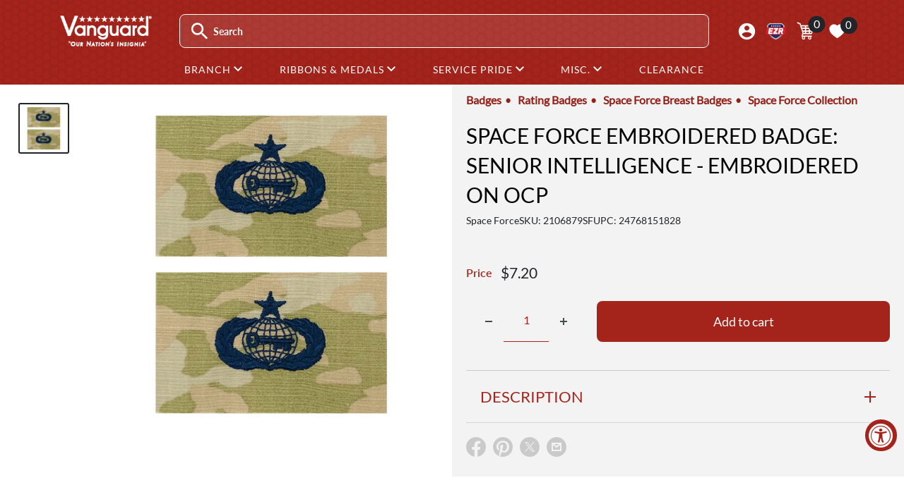

--- FILE ---
content_type: text/html; charset=utf-8
request_url: https://www.vanguardmil.com/products/space-force-embroidered-badge-senior-intelligence-embroidered-on-ocp
body_size: 47465
content:
<!doctype html>

<html class="no-js" lang="en">
  <head>
    
	<script src="//www.vanguardmil.com/cdn/shop/files/pandectes-rules.js?v=6528803651695297083"></script>
	
	

    <meta charset="utf-8">
    <meta name="viewport" content="width=device-width, initial-scale=1.0, height=device-height">
    <meta name="theme-color" content="#212529">

    <title>Space Force Embroidered Badge: Senior Intelligence - embroidered on OC</title><meta name="description" content="Shop Online for U.S. Air Force Intelligence OCP Embroidered Badge from Vanguard Industries"><link rel="canonical" href="https://www.vanguardmil.com/products/space-force-embroidered-badge-senior-intelligence-embroidered-on-ocp"><link rel="shortcut icon" href="//www.vanguardmil.com/cdn/shop/files/favicon_1_-1_c3708729-7de1-4ed6-af84-69dcef93a420_96x96.png?v=1742314673" type="image/png"><link rel="preload" as="style" href="//www.vanguardmil.com/cdn/shop/t/202/assets/theme.css?v=174998088754057634591733241738">
    <link rel="preload" as="script" href="//www.vanguardmil.com/cdn/shop/t/202/assets/theme.js?v=34260595880384442431744907606">
    <link rel="preconnect" href="https://cdn.shopify.com">
    <link rel="preconnect" href="https://fonts.shopifycdn.com">
    <link rel="dns-prefetch" href="https://productreviews.shopifycdn.com">
    <link rel="dns-prefetch" href="https://ajax.googleapis.com">
    <link rel="dns-prefetch" href="https://maps.googleapis.com">
    <link rel="dns-prefetch" href="https://maps.gstatic.com">

    <link rel="preconnect" href="https://fonts.googleapis.com">
<link rel="preconnect" href="https://fonts.gstatic.com" crossorigin>
<link href="https://fonts.googleapis.com/css2?family=Lato&family=Rationale&family=Teko:wght@300..700&display=swap" rel="stylesheet">

    <meta property="og:type" content="product">
  <meta property="og:title" content="Space Force Embroidered Badge: Senior Intelligence - embroidered on OCP"><meta property="og:image" content="http://www.vanguardmil.com/cdn/shop/products/2106879SF.jpg?v=1617290980">
    <meta property="og:image:secure_url" content="https://www.vanguardmil.com/cdn/shop/products/2106879SF.jpg?v=1617290980">
    <meta property="og:image:width" content="1200">
    <meta property="og:image:height" content="1200"><meta property="product:price:amount" content="7.20">
  <meta property="product:price:currency" content="USD"><meta property="og:description" content="Shop Online for U.S. Air Force Intelligence OCP Embroidered Badge from Vanguard Industries"><meta property="og:url" content="https://www.vanguardmil.com/products/space-force-embroidered-badge-senior-intelligence-embroidered-on-ocp">
<meta property="og:site_name" content="Vanguard Industries"><meta name="twitter:card" content="summary"><meta name="twitter:title" content="Space Force Embroidered Badge: Senior Intelligence - embroidered on OCP">
  <meta name="twitter:description" content="Space Force Senior Intelligence badge embroidered on OCP. 
Price per pair.">
  <meta name="twitter:image" content="https://www.vanguardmil.com/cdn/shop/products/2106879SF_600x600_crop_center.jpg?v=1617290980">
    <link rel="preload" href="//www.vanguardmil.com/cdn/fonts/lato/lato_n4.c3b93d431f0091c8be23185e15c9d1fee1e971c5.woff2" as="font" type="font/woff2" crossorigin><link rel="preload" href="//www.vanguardmil.com/cdn/fonts/lato/lato_n4.c3b93d431f0091c8be23185e15c9d1fee1e971c5.woff2" as="font" type="font/woff2" crossorigin><style>
  @font-face {
  font-family: Lato;
  font-weight: 400;
  font-style: normal;
  font-display: swap;
  src: url("//www.vanguardmil.com/cdn/fonts/lato/lato_n4.c3b93d431f0091c8be23185e15c9d1fee1e971c5.woff2") format("woff2"),
       url("//www.vanguardmil.com/cdn/fonts/lato/lato_n4.d5c00c781efb195594fd2fd4ad04f7882949e327.woff") format("woff");
}

  @font-face {
  font-family: Lato;
  font-weight: 400;
  font-style: normal;
  font-display: swap;
  src: url("//www.vanguardmil.com/cdn/fonts/lato/lato_n4.c3b93d431f0091c8be23185e15c9d1fee1e971c5.woff2") format("woff2"),
       url("//www.vanguardmil.com/cdn/fonts/lato/lato_n4.d5c00c781efb195594fd2fd4ad04f7882949e327.woff") format("woff");
}

@font-face {
  font-family: Lato;
  font-weight: 600;
  font-style: normal;
  font-display: swap;
  src: url("//www.vanguardmil.com/cdn/fonts/lato/lato_n6.38d0e3b23b74a60f769c51d1df73fac96c580d59.woff2") format("woff2"),
       url("//www.vanguardmil.com/cdn/fonts/lato/lato_n6.3365366161bdcc36a3f97cfbb23954d8c4bf4079.woff") format("woff");
}

@font-face {
  font-family: Lato;
  font-weight: 400;
  font-style: italic;
  font-display: swap;
  src: url("//www.vanguardmil.com/cdn/fonts/lato/lato_i4.09c847adc47c2fefc3368f2e241a3712168bc4b6.woff2") format("woff2"),
       url("//www.vanguardmil.com/cdn/fonts/lato/lato_i4.3c7d9eb6c1b0a2bf62d892c3ee4582b016d0f30c.woff") format("woff");
}


  @font-face {
  font-family: Lato;
  font-weight: 700;
  font-style: normal;
  font-display: swap;
  src: url("//www.vanguardmil.com/cdn/fonts/lato/lato_n7.900f219bc7337bc57a7a2151983f0a4a4d9d5dcf.woff2") format("woff2"),
       url("//www.vanguardmil.com/cdn/fonts/lato/lato_n7.a55c60751adcc35be7c4f8a0313f9698598612ee.woff") format("woff");
}

  @font-face {
  font-family: Lato;
  font-weight: 400;
  font-style: italic;
  font-display: swap;
  src: url("//www.vanguardmil.com/cdn/fonts/lato/lato_i4.09c847adc47c2fefc3368f2e241a3712168bc4b6.woff2") format("woff2"),
       url("//www.vanguardmil.com/cdn/fonts/lato/lato_i4.3c7d9eb6c1b0a2bf62d892c3ee4582b016d0f30c.woff") format("woff");
}

  @font-face {
  font-family: Lato;
  font-weight: 700;
  font-style: italic;
  font-display: swap;
  src: url("//www.vanguardmil.com/cdn/fonts/lato/lato_i7.16ba75868b37083a879b8dd9f2be44e067dfbf92.woff2") format("woff2"),
       url("//www.vanguardmil.com/cdn/fonts/lato/lato_i7.4c07c2b3b7e64ab516aa2f2081d2bb0366b9dce8.woff") format("woff");
}


  :root {
    --chevron-down: url("\/\/www.vanguardmil.com\/cdn\/shop\/t\/202\/assets\/chevron_down.svg?v=40466928921424435381740679381");
    --default-text-font-size : 15px;
    --base-text-font-size    : 16px;
    --heading-font-family    : Lato, sans-serif;
    --heading-font-weight    : 400;
    --heading-font-style     : normal;
    --text-font-family       : Lato, sans-serif;
    --text-font-weight       : 400;
    --text-font-style        : normal;
    --text-font-bolder-weight: 600;
    --text-link-decoration   : underline;

    --text-color               : #444D50;
    --text-color-rgb           : 68, 77, 80;
    --heading-color            : #a4241c;
    --border-color             : #cccccc;
    --border-color-rgb         : 204, 204, 204;
    --form-border-color        : #bfbfbf;
    --accent-color             : #212529;
    --accent-color-rgb         : 33, 37, 41;
    --link-color               : #a4241c;
    --link-color-hover         : #631611;
    --background               : #ffffff;
    --secondary-background     : #f3f3f3;
    --secondary-background-rgb : 243, 243, 243;
    --accent-background        : rgba(33, 37, 41, 0.08);

    --input-background: #f3f3f3;

    --error-color       : #ff0000;
    --error-background  : rgba(255, 0, 0, 0.07);
    --success-color     : #00aa00;
    --success-background: rgba(0, 170, 0, 0.11);

    --primary-button-background      : #a4241c;
    --primary-button-background-rgb  : 164, 36, 28;
    --primary-button-text-color      : #ffffff;
    --secondary-button-background    : #780c06;
    --secondary-button-background-rgb: 120, 12, 6;
    --secondary-button-text-color    : #ffffff;

    --header-background      : rgba(0,0,0,0);
    --header-text-color      : #ffffff;
    --header-light-text-color: #a3afef;
    --header-border-color    : rgba(163, 175, 239, 0.3);
    --header-accent-color    : #00badb;

    --footer-background-color:    #f3f5f6;
    --footer-heading-text-color:  #1e2d7d;
    --footer-body-text-color:     #444D50;
    --footer-body-text-color-rgb: 68, 77, 80;
    --footer-accent-color:        #a4241c;
    --footer-accent-color-rgb:    164, 36, 28;
    --footer-border:              none;
    
    --flickity-arrow-color: #999999;--product-on-sale-accent           : #a4241c;
    --product-on-sale-accent-rgb       : 164, 36, 28;
    --product-on-sale-color            : #ffffff;
    --product-in-stock-color           : #008a00;
    --product-low-stock-color          : #a4241c;
    --product-sold-out-color           : #212529;
    --product-custom-label-1-background: #008a00;
    --product-custom-label-1-color     : #ffffff;
    --product-custom-label-2-background: #00a500;
    --product-custom-label-2-color     : #ffffff;
    --product-review-star-color        : #ffbd00;

    --mobile-container-gutter : 20px;
    --desktop-container-gutter: 40px;

    /* Shopify related variables */
    --payment-terms-background-color: #ffffff;
  }
</style>

<script>
  // IE11 does not have support for CSS variables, so we have to polyfill them
  if (!(((window || {}).CSS || {}).supports && window.CSS.supports('(--a: 0)'))) {
    const script = document.createElement('script');
    script.type = 'text/javascript';
    script.src = 'https://cdn.jsdelivr.net/npm/css-vars-ponyfill@2';
    script.onload = function() {
      cssVars({});
    };

    document.getElementsByTagName('head')[0].appendChild(script);
  }
</script>


    <script>window.performance && window.performance.mark && window.performance.mark('shopify.content_for_header.start');</script><meta name="google-site-verification" content="zEn7OKpDZqPujOzzjB27ARyX0vJiJDWfFJ10LafH4Aw">
<meta id="shopify-digital-wallet" name="shopify-digital-wallet" content="/7202413/digital_wallets/dialog">
<meta name="shopify-checkout-api-token" content="a71d3b14f258b08079ec898065bae512">
<meta id="in-context-paypal-metadata" data-shop-id="7202413" data-venmo-supported="true" data-environment="production" data-locale="en_US" data-paypal-v4="true" data-currency="USD">
<link rel="alternate" type="application/json+oembed" href="https://www.vanguardmil.com/products/space-force-embroidered-badge-senior-intelligence-embroidered-on-ocp.oembed">
<script async="async" src="/checkouts/internal/preloads.js?locale=en-US"></script>
<script id="shopify-features" type="application/json">{"accessToken":"a71d3b14f258b08079ec898065bae512","betas":["rich-media-storefront-analytics"],"domain":"www.vanguardmil.com","predictiveSearch":true,"shopId":7202413,"locale":"en"}</script>
<script>var Shopify = Shopify || {};
Shopify.shop = "vanguardmil.myshopify.com";
Shopify.locale = "en";
Shopify.currency = {"active":"USD","rate":"1.0"};
Shopify.country = "US";
Shopify.theme = {"name":"vanguard-usamm\/production-V2","id":132828921910,"schema_name":"Warehouse","schema_version":"6.0.0","theme_store_id":null,"role":"main"};
Shopify.theme.handle = "null";
Shopify.theme.style = {"id":null,"handle":null};
Shopify.cdnHost = "www.vanguardmil.com/cdn";
Shopify.routes = Shopify.routes || {};
Shopify.routes.root = "/";</script>
<script type="module">!function(o){(o.Shopify=o.Shopify||{}).modules=!0}(window);</script>
<script>!function(o){function n(){var o=[];function n(){o.push(Array.prototype.slice.apply(arguments))}return n.q=o,n}var t=o.Shopify=o.Shopify||{};t.loadFeatures=n(),t.autoloadFeatures=n()}(window);</script>
<script id="shop-js-analytics" type="application/json">{"pageType":"product"}</script>
<script defer="defer" async type="module" src="//www.vanguardmil.com/cdn/shopifycloud/shop-js/modules/v2/client.init-shop-cart-sync_C5BV16lS.en.esm.js"></script>
<script defer="defer" async type="module" src="//www.vanguardmil.com/cdn/shopifycloud/shop-js/modules/v2/chunk.common_CygWptCX.esm.js"></script>
<script type="module">
  await import("//www.vanguardmil.com/cdn/shopifycloud/shop-js/modules/v2/client.init-shop-cart-sync_C5BV16lS.en.esm.js");
await import("//www.vanguardmil.com/cdn/shopifycloud/shop-js/modules/v2/chunk.common_CygWptCX.esm.js");

  window.Shopify.SignInWithShop?.initShopCartSync?.({"fedCMEnabled":true,"windoidEnabled":true});

</script>
<script>(function() {
  var isLoaded = false;
  function asyncLoad() {
    if (isLoaded) return;
    isLoaded = true;
    var urls = ["https:\/\/popup3.lifterapps.com\/js\/modal.js?shop=vanguardmil.myshopify.com","https:\/\/cdn.recovermycart.com\/scripts\/keepcart\/CartJS.min.js?shop=vanguardmil.myshopify.com\u0026shop=vanguardmil.myshopify.com","https:\/\/tools.luckyorange.com\/core\/lo.js?site-id=531cd4e9\u0026shop=vanguardmil.myshopify.com","https:\/\/cdn.zigpoll.com\/zigpoll-shopify-embed.js?accountId=6318a3001f9ef71547acb1da\u0026shop=vanguardmil.myshopify.com"];
    for (var i = 0; i < urls.length; i++) {
      var s = document.createElement('script');
      s.type = 'text/javascript';
      s.async = true;
      s.src = urls[i];
      var x = document.getElementsByTagName('script')[0];
      x.parentNode.insertBefore(s, x);
    }
  };
  if(window.attachEvent) {
    window.attachEvent('onload', asyncLoad);
  } else {
    window.addEventListener('load', asyncLoad, false);
  }
})();</script>
<script id="__st">var __st={"a":7202413,"offset":-28800,"reqid":"327b9fd9-ac4d-484a-9a74-5d77668fd57b-1768677954","pageurl":"www.vanguardmil.com\/products\/space-force-embroidered-badge-senior-intelligence-embroidered-on-ocp","u":"9f1af85cdbb4","p":"product","rtyp":"product","rid":4794360463414};</script>
<script>window.ShopifyPaypalV4VisibilityTracking = true;</script>
<script id="captcha-bootstrap">!function(){'use strict';const t='contact',e='account',n='new_comment',o=[[t,t],['blogs',n],['comments',n],[t,'customer']],c=[[e,'customer_login'],[e,'guest_login'],[e,'recover_customer_password'],[e,'create_customer']],r=t=>t.map((([t,e])=>`form[action*='/${t}']:not([data-nocaptcha='true']) input[name='form_type'][value='${e}']`)).join(','),a=t=>()=>t?[...document.querySelectorAll(t)].map((t=>t.form)):[];function s(){const t=[...o],e=r(t);return a(e)}const i='password',u='form_key',d=['recaptcha-v3-token','g-recaptcha-response','h-captcha-response',i],f=()=>{try{return window.sessionStorage}catch{return}},m='__shopify_v',_=t=>t.elements[u];function p(t,e,n=!1){try{const o=window.sessionStorage,c=JSON.parse(o.getItem(e)),{data:r}=function(t){const{data:e,action:n}=t;return t[m]||n?{data:e,action:n}:{data:t,action:n}}(c);for(const[e,n]of Object.entries(r))t.elements[e]&&(t.elements[e].value=n);n&&o.removeItem(e)}catch(o){console.error('form repopulation failed',{error:o})}}const l='form_type',E='cptcha';function T(t){t.dataset[E]=!0}const w=window,h=w.document,L='Shopify',v='ce_forms',y='captcha';let A=!1;((t,e)=>{const n=(g='f06e6c50-85a8-45c8-87d0-21a2b65856fe',I='https://cdn.shopify.com/shopifycloud/storefront-forms-hcaptcha/ce_storefront_forms_captcha_hcaptcha.v1.5.2.iife.js',D={infoText:'Protected by hCaptcha',privacyText:'Privacy',termsText:'Terms'},(t,e,n)=>{const o=w[L][v],c=o.bindForm;if(c)return c(t,g,e,D).then(n);var r;o.q.push([[t,g,e,D],n]),r=I,A||(h.body.append(Object.assign(h.createElement('script'),{id:'captcha-provider',async:!0,src:r})),A=!0)});var g,I,D;w[L]=w[L]||{},w[L][v]=w[L][v]||{},w[L][v].q=[],w[L][y]=w[L][y]||{},w[L][y].protect=function(t,e){n(t,void 0,e),T(t)},Object.freeze(w[L][y]),function(t,e,n,w,h,L){const[v,y,A,g]=function(t,e,n){const i=e?o:[],u=t?c:[],d=[...i,...u],f=r(d),m=r(i),_=r(d.filter((([t,e])=>n.includes(e))));return[a(f),a(m),a(_),s()]}(w,h,L),I=t=>{const e=t.target;return e instanceof HTMLFormElement?e:e&&e.form},D=t=>v().includes(t);t.addEventListener('submit',(t=>{const e=I(t);if(!e)return;const n=D(e)&&!e.dataset.hcaptchaBound&&!e.dataset.recaptchaBound,o=_(e),c=g().includes(e)&&(!o||!o.value);(n||c)&&t.preventDefault(),c&&!n&&(function(t){try{if(!f())return;!function(t){const e=f();if(!e)return;const n=_(t);if(!n)return;const o=n.value;o&&e.removeItem(o)}(t);const e=Array.from(Array(32),(()=>Math.random().toString(36)[2])).join('');!function(t,e){_(t)||t.append(Object.assign(document.createElement('input'),{type:'hidden',name:u})),t.elements[u].value=e}(t,e),function(t,e){const n=f();if(!n)return;const o=[...t.querySelectorAll(`input[type='${i}']`)].map((({name:t})=>t)),c=[...d,...o],r={};for(const[a,s]of new FormData(t).entries())c.includes(a)||(r[a]=s);n.setItem(e,JSON.stringify({[m]:1,action:t.action,data:r}))}(t,e)}catch(e){console.error('failed to persist form',e)}}(e),e.submit())}));const S=(t,e)=>{t&&!t.dataset[E]&&(n(t,e.some((e=>e===t))),T(t))};for(const o of['focusin','change'])t.addEventListener(o,(t=>{const e=I(t);D(e)&&S(e,y())}));const B=e.get('form_key'),M=e.get(l),P=B&&M;t.addEventListener('DOMContentLoaded',(()=>{const t=y();if(P)for(const e of t)e.elements[l].value===M&&p(e,B);[...new Set([...A(),...v().filter((t=>'true'===t.dataset.shopifyCaptcha))])].forEach((e=>S(e,t)))}))}(h,new URLSearchParams(w.location.search),n,t,e,['guest_login'])})(!0,!0)}();</script>
<script integrity="sha256-4kQ18oKyAcykRKYeNunJcIwy7WH5gtpwJnB7kiuLZ1E=" data-source-attribution="shopify.loadfeatures" defer="defer" src="//www.vanguardmil.com/cdn/shopifycloud/storefront/assets/storefront/load_feature-a0a9edcb.js" crossorigin="anonymous"></script>
<script data-source-attribution="shopify.dynamic_checkout.dynamic.init">var Shopify=Shopify||{};Shopify.PaymentButton=Shopify.PaymentButton||{isStorefrontPortableWallets:!0,init:function(){window.Shopify.PaymentButton.init=function(){};var t=document.createElement("script");t.src="https://www.vanguardmil.com/cdn/shopifycloud/portable-wallets/latest/portable-wallets.en.js",t.type="module",document.head.appendChild(t)}};
</script>
<script data-source-attribution="shopify.dynamic_checkout.buyer_consent">
  function portableWalletsHideBuyerConsent(e){var t=document.getElementById("shopify-buyer-consent"),n=document.getElementById("shopify-subscription-policy-button");t&&n&&(t.classList.add("hidden"),t.setAttribute("aria-hidden","true"),n.removeEventListener("click",e))}function portableWalletsShowBuyerConsent(e){var t=document.getElementById("shopify-buyer-consent"),n=document.getElementById("shopify-subscription-policy-button");t&&n&&(t.classList.remove("hidden"),t.removeAttribute("aria-hidden"),n.addEventListener("click",e))}window.Shopify?.PaymentButton&&(window.Shopify.PaymentButton.hideBuyerConsent=portableWalletsHideBuyerConsent,window.Shopify.PaymentButton.showBuyerConsent=portableWalletsShowBuyerConsent);
</script>
<script data-source-attribution="shopify.dynamic_checkout.cart.bootstrap">document.addEventListener("DOMContentLoaded",(function(){function t(){return document.querySelector("shopify-accelerated-checkout-cart, shopify-accelerated-checkout")}if(t())Shopify.PaymentButton.init();else{new MutationObserver((function(e,n){t()&&(Shopify.PaymentButton.init(),n.disconnect())})).observe(document.body,{childList:!0,subtree:!0})}}));
</script>
<link id="shopify-accelerated-checkout-styles" rel="stylesheet" media="screen" href="https://www.vanguardmil.com/cdn/shopifycloud/portable-wallets/latest/accelerated-checkout-backwards-compat.css" crossorigin="anonymous">
<style id="shopify-accelerated-checkout-cart">
        #shopify-buyer-consent {
  margin-top: 1em;
  display: inline-block;
  width: 100%;
}

#shopify-buyer-consent.hidden {
  display: none;
}

#shopify-subscription-policy-button {
  background: none;
  border: none;
  padding: 0;
  text-decoration: underline;
  font-size: inherit;
  cursor: pointer;
}

#shopify-subscription-policy-button::before {
  box-shadow: none;
}

      </style>

<script>window.performance && window.performance.mark && window.performance.mark('shopify.content_for_header.end');</script>
    
<script>window.BOLD = window.BOLD || {};
    window.BOLD.common = window.BOLD.common || {};
    window.BOLD.common.Shopify = window.BOLD.common.Shopify || {};
    window.BOLD.common.Shopify.shop = {
      domain: 'www.vanguardmil.com',
      permanent_domain: 'vanguardmil.myshopify.com',
      url: 'https://www.vanguardmil.com',
      secure_url: 'https://www.vanguardmil.com',
      money_format: "${{amount}}",
      currency: "USD"
    };
    window.BOLD.common.Shopify.customer = {
      id: null,
      tags: null,
    };
    window.BOLD.common.Shopify.cart = {"note":null,"attributes":{},"original_total_price":0,"total_price":0,"total_discount":0,"total_weight":0.0,"item_count":0,"items":[],"requires_shipping":false,"currency":"USD","items_subtotal_price":0,"cart_level_discount_applications":[],"checkout_charge_amount":0};
    window.BOLD.common.template = 'product';window.BOLD.common.Shopify.formatMoney = function(money, format) {
        function n(t, e) {
            return "undefined" == typeof t ? e : t
        }
        function r(t, e, r, i) {
            if (e = n(e, 2),
                r = n(r, ","),
                i = n(i, "."),
            isNaN(t) || null == t)
                return 0;
            t = (t / 100).toFixed(e);
            var o = t.split(".")
                , a = o[0].replace(/(\d)(?=(\d\d\d)+(?!\d))/g, "$1" + r)
                , s = o[1] ? i + o[1] : "";
            return a + s
        }
        "string" == typeof money && (money = money.replace(".", ""));
        var i = ""
            , o = /\{\{\s*(\w+)\s*\}\}/
            , a = format || window.BOLD.common.Shopify.shop.money_format || window.Shopify.money_format || "$ {{ amount }}";
        switch (a.match(o)[1]) {
            case "amount":
                i = r(money, 2, ",", ".");
                break;
            case "amount_no_decimals":
                i = r(money, 0, ",", ".");
                break;
            case "amount_with_comma_separator":
                i = r(money, 2, ".", ",");
                break;
            case "amount_no_decimals_with_comma_separator":
                i = r(money, 0, ".", ",");
                break;
            case "amount_with_space_separator":
                i = r(money, 2, " ", ",");
                break;
            case "amount_no_decimals_with_space_separator":
                i = r(money, 0, " ", ",");
                break;
            case "amount_with_apostrophe_separator":
                i = r(money, 2, "'", ".");
                break;
        }
        return a.replace(o, i);
    };
    window.BOLD.common.Shopify.saveProduct = function (handle, product) {
      if (typeof handle === 'string' && typeof window.BOLD.common.Shopify.products[handle] === 'undefined') {
        if (typeof product === 'number') {
          window.BOLD.common.Shopify.handles[product] = handle;
          product = { id: product };
        }
        window.BOLD.common.Shopify.products[handle] = product;
      }
    };
    window.BOLD.common.Shopify.saveVariant = function (variant_id, variant) {
      if (typeof variant_id === 'number' && typeof window.BOLD.common.Shopify.variants[variant_id] === 'undefined') {
        window.BOLD.common.Shopify.variants[variant_id] = variant;
      }
    };window.BOLD.common.Shopify.products = window.BOLD.common.Shopify.products || {};
    window.BOLD.common.Shopify.variants = window.BOLD.common.Shopify.variants || {};
    window.BOLD.common.Shopify.handles = window.BOLD.common.Shopify.handles || {};window.BOLD.common.Shopify.handle = "space-force-embroidered-badge-senior-intelligence-embroidered-on-ocp"
window.BOLD.common.Shopify.saveProduct("space-force-embroidered-badge-senior-intelligence-embroidered-on-ocp", 4794360463414);window.BOLD.common.Shopify.saveVariant(32930871902262, { product_id: 4794360463414, product_handle: "space-force-embroidered-badge-senior-intelligence-embroidered-on-ocp", price: 720, group_id: '', csp_metafield: {}});window.BOLD.apps_installed = {"Product Options":2} || {};window.BOLD.common.Shopify.metafields = window.BOLD.common.Shopify.metafields || {};window.BOLD.common.Shopify.metafields["bold_rp"] = {};window.BOLD.common.Shopify.metafields["bold_csp_defaults"] = {};window.BOLD.common.cacheParams = window.BOLD.common.cacheParams || {};
</script>

    
<script>
  window.BOLD = window.BOLD || {};
  window.BOLD.common = window.BOLD.common || {};
    window.BOLD.common.cacheParams = window.BOLD.common.cacheParams || {};
  window.BOLD.common.cacheParams.options = 1768229209;
</script>
<link href="//www.vanguardmil.com/cdn/shop/t/202/assets/bold-options.css?v=87316498131325035181740679380" rel="stylesheet" type="text/css" media="all" />
<script src="https://options.shopapps.site/js/options.js" type="text/javascript"></script>
    

    <script src="https://cdn.jsdelivr.net/npm/jquery/dist/jquery.min.js" ></script>
    <script src="https://cdn.jsdelivr.net/npm/popper.js@1.16.0/dist/umd/popper.min.js" defer></script>
<script src="https://stackpath.bootstrapcdn.com/bootstrap/4.3.1/js/bootstrap.min.js" integrity="sha384-JjSmVgyd0p3pXB1rRibZUAYoIIy6OrQ6VrjIEaFf/nJGzIxFDsf4x0xIM+B07jRM" crossorigin="anonymous" defer></script>

    
    <link rel="stylesheet" href="//www.vanguardmil.com/cdn/shop/t/202/assets/theme2.css?v=150684634643329899011766609087">
    <link rel="stylesheet" href="//www.vanguardmil.com/cdn/shop/t/202/assets/bootstrap2.css?v=68437401972965980981740679381">
    <link href="//www.vanguardmil.com/cdn/shop/t/202/assets/vanguard-style2.css?v=64295343391860832811764092411" rel="stylesheet" type="text/css" media="all" />
    <link href="//www.vanguardmil.com/cdn/shop/t/202/assets/slide-menu.css?v=48104659836895137301727802975" rel="stylesheet" type="text/css" media="all" />
    <link rel="stylesheet" media="print" href="//www.vanguardmil.com/cdn/shop/t/202/assets/print.css?v=46544742635725541251742824760">

    <script type="application/ld+json">{"@context":"http:\/\/schema.org\/","@id":"\/products\/space-force-embroidered-badge-senior-intelligence-embroidered-on-ocp#product","@type":"Product","brand":{"@type":"Brand","name":"Vanguard Industries"},"category":"Space Force","description":"Space Force Senior Intelligence badge embroidered on OCP. \nPrice per pair.","image":"https:\/\/www.vanguardmil.com\/cdn\/shop\/products\/2106879SF.jpg?v=1617290980\u0026width=1920","mpn":"24768151828","name":"Space Force Embroidered Badge: Senior Intelligence - embroidered on OCP","offers":{"@id":"\/products\/space-force-embroidered-badge-senior-intelligence-embroidered-on-ocp?variant=32930871902262#offer","@type":"Offer","availability":"http:\/\/schema.org\/InStock","price":"7.20","priceCurrency":"USD","url":"https:\/\/www.vanguardmil.com\/products\/space-force-embroidered-badge-senior-intelligence-embroidered-on-ocp?variant=32930871902262"},"sku":"2106879SF","url":"https:\/\/www.vanguardmil.com\/products\/space-force-embroidered-badge-senior-intelligence-embroidered-on-ocp"}</script><script type="application/ld+json">
  {
    "@context": "https://schema.org",
    "@type": "BreadcrumbList",
    "itemListElement": [{
        "@type": "ListItem",
        "position": 1,
        "name": "Home",
        "item": "https://www.vanguardmil.com"
      },{
            "@type": "ListItem",
            "position": 2,
            "name": "Space Force Embroidered Badge: Senior Intelligence - embroidered on OCP",
            "item": "https://www.vanguardmil.com/products/space-force-embroidered-badge-senior-intelligence-embroidered-on-ocp"
          }]
  }
</script>

    <script>
      // Doofinder accessibility fix
      document.addEventListener('focusout', (e) => {
        if (!e.target.closest('.dfd-root')) return;
        setTimeout(() => {
          if (!document.querySelector('.dfd-root[hidden]')) return;

          const allTabbaleElements = Array.from(document.querySelectorAll('*')).filter(e => e.tabIndex >= 0);
          const searchBar = document.querySelector('#search-input');
          const nextElementIndex = allTabbaleElements.findIndex(e => e === searchBar) + 1;

          allTabbaleElements[nextElementIndex].focus();
        }, 100);
      });
    </script>
    <script>
      // This allows to expose several variables to the global scope, to be used in scripts
      window.theme = {
        pageType: "product",
        cartCount: 0,
        moneyFormat: "${{amount}}",
        moneyWithCurrencyFormat: "${{amount}} USD",
        currencyCodeEnabled: false,
        showDiscount: true,
        discountMode: "percentage",
        cartType: "page"
      };

      window.routes = {
        rootUrl: "\/",
        rootUrlWithoutSlash: '',
        cartUrl: "\/cart",
        cartAddUrl: "\/cart\/add",
        cartChangeUrl: "\/cart\/change",
        searchUrl: "\/search",
        productRecommendationsUrl: "\/recommendations\/products"
      };

      window.languages = {
        productRegularPrice: "Regular price",
        productSalePrice: "Sale price",
        collectionOnSaleLabel: "Save {{savings}}",
        productFormUnavailable: "Unavailable",
        productFormAddToCart: "Add to cart",
        productFormPreOrder: "Pre-order",
        productFormSoldOut: "Sold out",
        productAdded: "Product has been added to your cart",
        productAddedShort: "Added!",
        shippingEstimatorNoResults: "No shipping could be found for your address.",
        shippingEstimatorOneResult: "There is one shipping rate for your address:",
        shippingEstimatorMultipleResults: "There are {{count}} shipping rates for your address:",
        shippingEstimatorErrors: "There are some errors:"
      };

      document.documentElement.className = document.documentElement.className.replace('no-js', 'js');
    </script><script src="//www.vanguardmil.com/cdn/shop/t/202/assets/theme.js?v=34260595880384442431744907606" defer></script>
    <script src="//www.vanguardmil.com/cdn/shop/t/202/assets/custom.js?v=103714942006477426081741625925" defer></script><script>
        (function () {
          window.onpageshow = function() {
            // We force re-freshing the cart content onpageshow, as most browsers will serve a cache copy when hitting the
            // back button, which cause staled data
            document.documentElement.dispatchEvent(new CustomEvent('cart:refresh', {
              bubbles: true,
              detail: {scrollToTop: false}
            }));
          };
        })();
      </script><!-- BEGIN app block: shopify://apps/pandectes-gdpr/blocks/banner/58c0baa2-6cc1-480c-9ea6-38d6d559556a -->
  
    
      <!-- TCF is active, scripts are loaded above -->
      
        <script>
          if (!window.PandectesRulesSettings) {
            window.PandectesRulesSettings = {"store":{"id":7202413,"adminMode":false,"headless":false,"storefrontRootDomain":"","checkoutRootDomain":"","storefrontAccessToken":""},"banner":{"revokableTrigger":false,"cookiesBlockedByDefault":"7","hybridStrict":false,"isActive":true},"geolocation":{"auOnly":false,"brOnly":false,"caOnly":false,"chOnly":false,"euOnly":false,"jpOnly":false,"nzOnly":false,"thOnly":false,"zaOnly":false,"canadaOnly":false,"globalVisibility":true},"blocker":{"isActive":false,"googleConsentMode":{"isActive":true,"id":"GTM-57MC5K2","analyticsId":"G-3DVY3EV05L","adwordsId":"AW-1041182928","adStorageCategory":4,"analyticsStorageCategory":2,"functionalityStorageCategory":1,"personalizationStorageCategory":1,"securityStorageCategory":0,"customEvent":true,"redactData":true,"urlPassthrough":false,"dataLayerProperty":"dataLayer","waitForUpdate":0,"useNativeChannel":false,"debugMode":false},"facebookPixel":{"isActive":true,"id":"4163626356991531","ldu":true},"microsoft":{"isActive":false,"uetTags":""},"rakuten":{"isActive":false,"cmp":false,"ccpa":false},"gpcIsActive":true,"klaviyoIsActive":false,"defaultBlocked":7,"patterns":{"whiteList":[],"blackList":{"1":[],"2":[],"4":[],"8":[]},"iframesWhiteList":[],"iframesBlackList":{"1":[],"2":[],"4":[],"8":[]},"beaconsWhiteList":[],"beaconsBlackList":{"1":[],"2":[],"4":[],"8":[]}}}};
            const rulesScript = document.createElement('script');
            window.PandectesRulesSettings.auto = true;
            rulesScript.src = "https://cdn.shopify.com/extensions/019bcaca-2a7e-799d-b8a2-db0246deb318/gdpr-226/assets/pandectes-rules.js";
            const firstChild = document.head.firstChild;
            document.head.insertBefore(rulesScript, firstChild);
          }
        </script>
      
      <script>
        
          window.PandectesSettings = {"store":{"id":7202413,"plan":"plus","theme":"vanguard-usamm/production-V2","primaryLocale":"en","adminMode":false,"headless":false,"storefrontRootDomain":"","checkoutRootDomain":"","storefrontAccessToken":""},"tsPublished":1752525515,"declaration":{"showType":true,"showPurpose":false,"showProvider":false,"declIntroText":"We use cookies to optimize website functionality, analyze the performance, and provide personalized experience to you. Some cookies are essential to make the website operate and function correctly. Those cookies cannot be disabled. In this window you can manage your preference of cookies.","showDateGenerated":true},"language":{"unpublished":[],"languageMode":"Single","fallbackLanguage":"en","languageDetection":"browser","languagesSupported":[]},"texts":{"managed":{"headerText":{"en":"We respect your privacy"},"consentText":{"en":"This website uses cookies to ensure you get the best experience."},"linkText":{"en":"Learn more"},"imprintText":{"en":"Imprint"},"googleLinkText":{"en":"Google's Privacy Terms"},"allowButtonText":{"en":"Accept"},"denyButtonText":{"en":"Decline"},"dismissButtonText":{"en":"Ok"},"leaveSiteButtonText":{"en":"Leave this site"},"preferencesButtonText":{"en":"Preferences"},"cookiePolicyText":{"en":"Cookie policy"},"preferencesPopupTitleText":{"en":"Manage consent preferences"},"preferencesPopupIntroText":{"en":"We use cookies to optimize website functionality, analyze the performance, and provide personalized experience to you. Some cookies are essential to make the website operate and function correctly. Those cookies cannot be disabled. In this window you can manage your preference of cookies."},"preferencesPopupSaveButtonText":{"en":"Save preferences"},"preferencesPopupCloseButtonText":{"en":"Close"},"preferencesPopupAcceptAllButtonText":{"en":"Accept all"},"preferencesPopupRejectAllButtonText":{"en":"Reject all"},"cookiesDetailsText":{"en":"Cookies details"},"preferencesPopupAlwaysAllowedText":{"en":"Always allowed"},"accessSectionParagraphText":{"en":"You have the right to request access to your data at any time."},"accessSectionTitleText":{"en":"Data portability"},"accessSectionAccountInfoActionText":{"en":"Personal data"},"accessSectionDownloadReportActionText":{"en":"Request export"},"accessSectionGDPRRequestsActionText":{"en":"Data subject requests"},"accessSectionOrdersRecordsActionText":{"en":"Orders"},"rectificationSectionParagraphText":{"en":"You have the right to request your data to be updated whenever you think it is appropriate."},"rectificationSectionTitleText":{"en":"Data Rectification"},"rectificationCommentPlaceholder":{"en":"Describe what you want to be updated"},"rectificationCommentValidationError":{"en":"Comment is required"},"rectificationSectionEditAccountActionText":{"en":"Request an update"},"erasureSectionTitleText":{"en":"Right to be forgotten"},"erasureSectionParagraphText":{"en":"You have the right to ask all your data to be erased. After that, you will no longer be able to access your account."},"erasureSectionRequestDeletionActionText":{"en":"Request personal data deletion"},"consentDate":{"en":"Consent date"},"consentId":{"en":"Consent ID"},"consentSectionChangeConsentActionText":{"en":"Change consent preference"},"consentSectionConsentedText":{"en":"You consented to the cookies policy of this website on"},"consentSectionNoConsentText":{"en":"You have not consented to the cookies policy of this website."},"consentSectionTitleText":{"en":"Your cookie consent"},"consentStatus":{"en":"Consent preference"},"confirmationFailureMessage":{"en":"Your request was not verified. Please try again and if problem persists, contact store owner for assistance"},"confirmationFailureTitle":{"en":"A problem occurred"},"confirmationSuccessMessage":{"en":"We will soon get back to you as to your request."},"confirmationSuccessTitle":{"en":"Your request is verified"},"guestsSupportEmailFailureMessage":{"en":"Your request was not submitted. Please try again and if problem persists, contact store owner for assistance."},"guestsSupportEmailFailureTitle":{"en":"A problem occurred"},"guestsSupportEmailPlaceholder":{"en":"E-mail address"},"guestsSupportEmailSuccessMessage":{"en":"If you are registered as a customer of this store, you will soon receive an email with instructions on how to proceed."},"guestsSupportEmailSuccessTitle":{"en":"Thank you for your request"},"guestsSupportEmailValidationError":{"en":"Email is not valid"},"guestsSupportInfoText":{"en":"Please login with your customer account to further proceed."},"submitButton":{"en":"Submit"},"submittingButton":{"en":"Submitting..."},"cancelButton":{"en":"Cancel"},"declIntroText":{"en":"We use cookies to optimize website functionality, analyze the performance, and provide personalized experience to you. Some cookies are essential to make the website operate and function correctly. Those cookies cannot be disabled. In this window you can manage your preference of cookies."},"declName":{"en":"Name"},"declPurpose":{"en":"Purpose"},"declType":{"en":"Type"},"declRetention":{"en":"Retention"},"declProvider":{"en":"Provider"},"declFirstParty":{"en":"First-party"},"declThirdParty":{"en":"Third-party"},"declSeconds":{"en":"seconds"},"declMinutes":{"en":"minutes"},"declHours":{"en":"hours"},"declDays":{"en":"days"},"declMonths":{"en":"months"},"declYears":{"en":"years"},"declSession":{"en":"Session"},"declDomain":{"en":"Domain"},"declPath":{"en":"Path"}},"categories":{"strictlyNecessaryCookiesTitleText":{"en":"Strictly necessary cookies"},"strictlyNecessaryCookiesDescriptionText":{"en":"These cookies are essential in order to enable you to move around the website and use its features, such as accessing secure areas of the website. The website cannot function properly without these cookies."},"functionalityCookiesTitleText":{"en":"Functional cookies"},"functionalityCookiesDescriptionText":{"en":"These cookies enable the site to provide enhanced functionality and personalisation. They may be set by us or by third party providers whose services we have added to our pages. If you do not allow these cookies then some or all of these services may not function properly."},"performanceCookiesTitleText":{"en":"Performance cookies"},"performanceCookiesDescriptionText":{"en":"These cookies enable us to monitor and improve the performance of our website. For example, they allow us to count visits, identify traffic sources and see which parts of the site are most popular."},"targetingCookiesTitleText":{"en":"Targeting cookies"},"targetingCookiesDescriptionText":{"en":"These cookies may be set through our site by our advertising partners. They may be used by those companies to build a profile of your interests and show you relevant adverts on other sites.    They do not store directly personal information, but are based on uniquely identifying your browser and internet device. If you do not allow these cookies, you will experience less targeted advertising."},"unclassifiedCookiesTitleText":{"en":"Unclassified cookies"},"unclassifiedCookiesDescriptionText":{"en":"Unclassified cookies are cookies that we are in the process of classifying, together with the providers of individual cookies."}},"auto":{}},"library":{"previewMode":false,"fadeInTimeout":0,"defaultBlocked":7,"showLink":true,"showImprintLink":false,"showGoogleLink":true,"enabled":true,"cookie":{"expiryDays":365,"secure":true,"domain":""},"dismissOnScroll":false,"dismissOnWindowClick":false,"dismissOnTimeout":false,"palette":{"popup":{"background":"#FFFFFF","backgroundForCalculations":{"a":1,"b":255,"g":255,"r":255},"text":"#292525"},"button":{"background":"#A4241C","backgroundForCalculations":{"a":1,"b":28,"g":36,"r":164},"text":"#FFFFFF","textForCalculation":{"a":1,"b":255,"g":255,"r":255},"border":"transparent"}},"content":{"href":"https://vanguardmil.myshopify.com/policies/privacy-policy","imprintHref":"/","close":"&#10005;","target":"_blank","logo":"<img class=\"cc-banner-logo\" style=\"max-height: 40px;\" src=\"https://vanguardmil.myshopify.com/cdn/shop/files/pandectes-banner-logo.png\" alt=\"Cookie banner\" />"},"window":"<div role=\"dialog\" aria-label=\"We respect your privacy\" aria-describedby=\"cookieconsent:desc\" id=\"pandectes-banner\" class=\"cc-window-wrapper cc-bottom-wrapper\"><div class=\"pd-cookie-banner-window cc-window {{classes}}\"><!--googleoff: all-->{{children}}<!--googleon: all--></div></div>","compliance":{"custom":"<div class=\"cc-compliance cc-highlight\">{{preferences}}{{allow}}</div>"},"type":"custom","layouts":{"basic":"{{logo}}{{messagelink}}{{compliance}}"},"position":"bottom","theme":"block","revokable":true,"animateRevokable":false,"revokableReset":false,"revokableLogoUrl":"https://vanguardmil.myshopify.com/cdn/shop/files/pandectes-reopen-logo.png","revokablePlacement":"bottom-right","revokableMarginHorizontal":15,"revokableMarginVertical":15,"static":false,"autoAttach":true,"hasTransition":true,"blacklistPage":[""],"elements":{"close":"<button aria-label=\"Close\" type=\"button\" class=\"cc-close\">{{close}}</button>","dismiss":"<button type=\"button\" class=\"cc-btn cc-btn-decision cc-dismiss\">{{dismiss}}</button>","allow":"<button type=\"button\" class=\"cc-btn cc-btn-decision cc-allow\">{{allow}}</button>","deny":"<button type=\"button\" class=\"cc-btn cc-btn-decision cc-deny\">{{deny}}</button>","preferences":"<button type=\"button\" class=\"cc-btn cc-settings\" onclick=\"Pandectes.fn.openPreferences()\">{{preferences}}</button>"}},"geolocation":{"auOnly":false,"brOnly":false,"caOnly":false,"chOnly":false,"euOnly":false,"jpOnly":false,"nzOnly":false,"thOnly":false,"zaOnly":false,"canadaOnly":false,"globalVisibility":true},"dsr":{"guestsSupport":false,"accessSectionDownloadReportAuto":false},"banner":{"resetTs":1737649534,"extraCss":"        .cc-banner-logo {max-width: 24em!important;}    @media(min-width: 768px) {.cc-window.cc-floating{max-width: 24em!important;width: 24em!important;}}    .cc-message, .pd-cookie-banner-window .cc-header, .cc-logo {text-align: left}    .cc-window-wrapper{z-index: 2147483647;}    .cc-window{z-index: 2147483647;font-size: 17px!important;font-family: inherit;}    .pd-cookie-banner-window .cc-header{font-size: 17px!important;font-family: inherit;}    .pd-cp-ui{font-family: inherit; background-color: #FFFFFF;color:#292525;}    button.pd-cp-btn, a.pd-cp-btn{background-color:#A4241C;color:#FFFFFF!important;}    input + .pd-cp-preferences-slider{background-color: rgba(41, 37, 37, 0.3)}    .pd-cp-scrolling-section::-webkit-scrollbar{background-color: rgba(41, 37, 37, 0.3)}    input:checked + .pd-cp-preferences-slider{background-color: rgba(41, 37, 37, 1)}    .pd-cp-scrolling-section::-webkit-scrollbar-thumb {background-color: rgba(41, 37, 37, 1)}    .pd-cp-ui-close{color:#292525;}    .pd-cp-preferences-slider:before{background-color: #FFFFFF}    .pd-cp-title:before {border-color: #292525!important}    .pd-cp-preferences-slider{background-color:#292525}    .pd-cp-toggle{color:#292525!important}    @media(max-width:699px) {.pd-cp-ui-close-top svg {fill: #292525}}    .pd-cp-toggle:hover,.pd-cp-toggle:visited,.pd-cp-toggle:active{color:#292525!important}    .pd-cookie-banner-window {box-shadow: 0 0 18px rgb(0 0 0 / 20%);}  ","customJavascript":{"useButtons":true},"showPoweredBy":false,"logoHeight":40,"revokableTrigger":false,"hybridStrict":false,"cookiesBlockedByDefault":"7","isActive":true,"implicitSavePreferences":true,"cookieIcon":false,"blockBots":false,"showCookiesDetails":true,"hasTransition":true,"blockingPage":false,"showOnlyLandingPage":false,"leaveSiteUrl":"https://www.google.com","linkRespectStoreLang":true},"cookies":{"0":[{"name":"keep_alive","type":"http","domain":"www.vanguardmil.com","path":"/","provider":"Shopify","firstParty":true,"retention":"30 minute(s)","expires":30,"unit":"declMinutes","purpose":{"en":"Used when international domain redirection is enabled to determine if a request is the first one of a session."}},{"name":"secure_customer_sig","type":"http","domain":"www.vanguardmil.com","path":"/","provider":"Shopify","firstParty":true,"retention":"1 year(s)","expires":1,"unit":"declYears","purpose":{"en":"Used to identify a user after they sign into a shop as a customer so they do not need to log in again."}},{"name":"localization","type":"http","domain":"www.vanguardmil.com","path":"/","provider":"Shopify","firstParty":true,"retention":"1 year(s)","expires":1,"unit":"declYears","purpose":{"en":"Used to localize the cart to the correct country."}},{"name":"_tracking_consent","type":"http","domain":".vanguardmil.com","path":"/","provider":"Shopify","firstParty":false,"retention":"1 year(s)","expires":1,"unit":"declYears","purpose":{"en":"Used to store a user's preferences if a merchant has set up privacy rules in the visitor's region."}},{"name":"wpm-test-cookie","type":"http","domain":"com","path":"/","provider":"Unknown","firstParty":false,"retention":"Session","expires":1,"unit":"declSeconds","purpose":{"en":""}}],"1":[{"name":"rmc_logged_in_at","type":"http","domain":"www.vanguardmil.com","path":"/","provider":"Marsello","firstParty":true,"retention":"Session","expires":-55,"unit":"declYears","purpose":{"en":"Used by Abandoned Cart Recovery app."}}],"2":[{"name":"__cf_bm","type":"http","domain":".livewishlist.scriptengine.net","path":"/","provider":"CloudFlare","firstParty":false,"retention":"30 minute(s)","expires":30,"unit":"declMinutes","purpose":{"en":"Used to manage incoming traffic that matches criteria associated with bots."}},{"name":"_ga","type":"http","domain":".vanguardmil.com","path":"/","provider":"Google","firstParty":false,"retention":"1 year(s)","expires":1,"unit":"declYears","purpose":{"en":"Cookie is set by Google Analytics with unknown functionality"}},{"name":"_gid","type":"http","domain":".vanguardmil.com","path":"/","provider":"Google","firstParty":false,"retention":"1 day(s)","expires":1,"unit":"declDays","purpose":{"en":"Cookie is placed by Google Analytics to count and track pageviews."}},{"name":"__cf_bm","type":"http","domain":".shappify.com","path":"/","provider":"CloudFlare","firstParty":false,"retention":"30 minute(s)","expires":30,"unit":"declMinutes","purpose":{"en":"Used to manage incoming traffic that matches criteria associated with bots."}},{"name":"__cf_bm","type":"http","domain":".boldapps.net","path":"/","provider":"CloudFlare","firstParty":false,"retention":"30 minute(s)","expires":30,"unit":"declMinutes","purpose":{"en":"Used to manage incoming traffic that matches criteria associated with bots."}},{"name":"_ga_G3RDTGKWR4","type":"http","domain":".vanguardmil.com","path":"/","provider":"Google","firstParty":false,"retention":"1 year(s)","expires":1,"unit":"declYears","purpose":{"en":""}},{"name":"_ga_3DVY3EV05L","type":"http","domain":".vanguardmil.com","path":"/","provider":"Google","firstParty":false,"retention":"1 year(s)","expires":1,"unit":"declYears","purpose":{"en":""}},{"name":"_gat_PopUpWindow","type":"http","domain":".vanguardmil.com","path":"/","provider":"Google","firstParty":false,"retention":"1 minute(s)","expires":1,"unit":"declMinutes","purpose":{"en":""}}],"4":[{"name":"_gcl_au","type":"http","domain":".vanguardmil.com","path":"/","provider":"Google","firstParty":false,"retention":"3 month(s)","expires":3,"unit":"declMonths","purpose":{"en":"Cookie is placed by Google Tag Manager to track conversions."}}],"8":[{"name":"WISHLIST_TOTAL","type":"http","domain":"www.vanguardmil.com","path":"/","provider":"Unknown","firstParty":true,"retention":"1 month(s)","expires":1,"unit":"declMonths","purpose":{"en":""}},{"name":"WISHLIST_PRODUCTS_IDS","type":"http","domain":"www.vanguardmil.com","path":"/","provider":"Unknown","firstParty":true,"retention":"1 month(s)","expires":1,"unit":"declMonths","purpose":{"en":""}},{"name":"WISHLIST_PRODUCTS_IDS_SET","type":"http","domain":"www.vanguardmil.com","path":"/","provider":"Unknown","firstParty":true,"retention":"1 month(s)","expires":1,"unit":"declMonths","purpose":{"en":""}},{"name":"WISHLIST_UUID","type":"http","domain":"www.vanguardmil.com","path":"/","provider":"Unknown","firstParty":true,"retention":"1 month(s)","expires":1,"unit":"declMonths","purpose":{"en":""}},{"name":"WISHLIST_IP_ADDRESS","type":"http","domain":"www.vanguardmil.com","path":"/","provider":"Unknown","firstParty":true,"retention":"1 month(s)","expires":1,"unit":"declMonths","purpose":{"en":""}},{"name":"wpm-test-cookie","type":"http","domain":"vanguardmil.com","path":"/","provider":"Unknown","firstParty":false,"retention":"Session","expires":1,"unit":"declSeconds","purpose":{"en":""}},{"name":"wpm-test-cookie","type":"http","domain":"www.vanguardmil.com","path":"/","provider":"Unknown","firstParty":true,"retention":"Session","expires":1,"unit":"declSeconds","purpose":{"en":""}}]},"blocker":{"isActive":false,"googleConsentMode":{"id":"GTM-57MC5K2","analyticsId":"G-3DVY3EV05L","adwordsId":"AW-1041182928","isActive":true,"adStorageCategory":4,"analyticsStorageCategory":2,"personalizationStorageCategory":1,"functionalityStorageCategory":1,"customEvent":true,"securityStorageCategory":0,"redactData":true,"urlPassthrough":false,"dataLayerProperty":"dataLayer","waitForUpdate":0,"useNativeChannel":false,"debugMode":false},"facebookPixel":{"id":"4163626356991531","isActive":true,"ldu":true},"microsoft":{"isActive":false,"uetTags":""},"rakuten":{"isActive":false,"cmp":false,"ccpa":false},"klaviyoIsActive":false,"gpcIsActive":true,"defaultBlocked":7,"patterns":{"whiteList":[],"blackList":{"1":[],"2":[],"4":[],"8":[]},"iframesWhiteList":[],"iframesBlackList":{"1":[],"2":[],"4":[],"8":[]},"beaconsWhiteList":[],"beaconsBlackList":{"1":[],"2":[],"4":[],"8":[]}}}};
        
        window.addEventListener('DOMContentLoaded', function(){
          const script = document.createElement('script');
          
            script.src = "https://cdn.shopify.com/extensions/019bcaca-2a7e-799d-b8a2-db0246deb318/gdpr-226/assets/pandectes-core.js";
          
          script.defer = true;
          document.body.appendChild(script);
        })
      </script>
    
  


<!-- END app block --><!-- BEGIN app block: shopify://apps/se-wishlist-engine/blocks/app-embed/8f7c0857-8e71-463d-a168-8e133094753b --><link rel="preload" href="https://cdn.shopify.com/extensions/019b0687-34c2-750d-9296-a1de718428be/wishlist-engine-225/assets/wishlist-engine.css" as="style" onload="this.onload=null;this.rel='stylesheet'">
<noscript><link rel="stylesheet" href="https://cdn.shopify.com/extensions/019b0687-34c2-750d-9296-a1de718428be/wishlist-engine-225/assets/wishlist-engine.css"></noscript>

<meta name="wishlist_shop_current_currency" content="${{amount}}" id="wishlist_shop_current_currency"/>
<script data-id="Ad05seVZTT0FSY1FTM__14198427981142892921" type="application/javascript">
  var  customHeartIcon='';
  var  customHeartFillIcon='';
</script>

 
<script src="https://cdn.shopify.com/extensions/019b0687-34c2-750d-9296-a1de718428be/wishlist-engine-225/assets/wishlist-engine-app.js" defer></script>

<!-- END app block --><!-- BEGIN app block: shopify://apps/simprosys-google-shopping-feed/blocks/core_settings_block/1f0b859e-9fa6-4007-97e8-4513aff5ff3b --><!-- BEGIN: GSF App Core Tags & Scripts by Simprosys Google Shopping Feed -->









<!-- END: GSF App Core Tags & Scripts by Simprosys Google Shopping Feed -->
<!-- END app block --><!-- BEGIN app block: shopify://apps/doofinder-search-discovery/blocks/doofinder-script/1abc6bc6-ff36-4a37-9034-effae4a47cf6 -->
  <script>
    (function(w, k) {w[k] = window[k] || function () { (window[k].q = window[k].q || []).push(arguments) }})(window, "doofinderApp")
    var dfKvCustomerEmail = "";

    doofinderApp("config", "currency", Shopify.currency.active);
    doofinderApp("config", "language", Shopify.locale);
    var context = Shopify.country;
    
    doofinderApp("config", "priceName", context);
    localStorage.setItem("shopify-language", Shopify.locale);

    doofinderApp("init", "layer", {
      params:{
        "":{
          exclude: {
            not_published_in: [context]
          }
        },
        "product":{
          exclude: {
            not_published_in: [context]
          }
        }
      }
    });
  </script>

  <script src="https://us1-config.doofinder.com/2.x/70baaa26-7213-41fc-806f-963a5d6a9f03.js" async></script>



<!-- END app block --><!-- BEGIN app block: shopify://apps/frequently-bought/blocks/app-embed-block/b1a8cbea-c844-4842-9529-7c62dbab1b1f --><script>
    window.codeblackbelt = window.codeblackbelt || {};
    window.codeblackbelt.shop = window.codeblackbelt.shop || 'vanguardmil.myshopify.com';
    
        window.codeblackbelt.productId = 4794360463414;</script><script src="//cdn.codeblackbelt.com/widgets/frequently-bought-together/main.min.js?version=2026011711-0800" async></script>
 <!-- END app block --><!-- BEGIN app block: shopify://apps/sc-product-options/blocks/app-embed/873c9b74-306d-4f83-b58b-a2f5043d2187 --><!-- BEGIN app snippet: bold-options-hybrid -->
<script>
    window.BOLD = window.BOLD || {};
        window.BOLD.options = window.BOLD.options || {};
        window.BOLD.options.settings = window.BOLD.options.settings || {};
        window.BOLD.options.settings.v1_variant_mode = window.BOLD.options.settings.v1_variant_mode || true;
        window.BOLD.options.settings.hybrid_fix_auto_insert_inputs =
        window.BOLD.options.settings.hybrid_fix_auto_insert_inputs || true;
</script>
<!-- END app snippet --><!-- BEGIN app snippet: bold-common --><script>window.BOLD = window.BOLD || {};
    window.BOLD.common = window.BOLD.common || {};
    window.BOLD.common.Shopify = window.BOLD.common.Shopify || {};
    window.BOLD.common.Shopify.shop = {
      domain: 'www.vanguardmil.com',
      permanent_domain: 'vanguardmil.myshopify.com',
      url: 'https://www.vanguardmil.com',
      secure_url: 'https://www.vanguardmil.com',money_format: "${{amount}}",currency: "USD"
    };
    window.BOLD.common.Shopify.customer = {
      id: null,
      tags: null,
    };
    window.BOLD.common.Shopify.cart = {"note":null,"attributes":{},"original_total_price":0,"total_price":0,"total_discount":0,"total_weight":0.0,"item_count":0,"items":[],"requires_shipping":false,"currency":"USD","items_subtotal_price":0,"cart_level_discount_applications":[],"checkout_charge_amount":0};
    window.BOLD.common.template = 'product';window.BOLD.common.Shopify.formatMoney = function(money, format) {
        function n(t, e) {
            return "undefined" == typeof t ? e : t
        }
        function r(t, e, r, i) {
            if (e = n(e, 2),
                r = n(r, ","),
                i = n(i, "."),
            isNaN(t) || null == t)
                return 0;
            t = (t / 100).toFixed(e);
            var o = t.split(".")
                , a = o[0].replace(/(\d)(?=(\d\d\d)+(?!\d))/g, "$1" + r)
                , s = o[1] ? i + o[1] : "";
            return a + s
        }
        "string" == typeof money && (money = money.replace(".", ""));
        var i = ""
            , o = /\{\{\s*(\w+)\s*\}\}/
            , a = format || window.BOLD.common.Shopify.shop.money_format || window.Shopify.money_format || "$ {{ amount }}";
        switch (a.match(o)[1]) {
            case "amount":
                i = r(money, 2, ",", ".");
                break;
            case "amount_no_decimals":
                i = r(money, 0, ",", ".");
                break;
            case "amount_with_comma_separator":
                i = r(money, 2, ".", ",");
                break;
            case "amount_no_decimals_with_comma_separator":
                i = r(money, 0, ".", ",");
                break;
            case "amount_with_space_separator":
                i = r(money, 2, " ", ",");
                break;
            case "amount_no_decimals_with_space_separator":
                i = r(money, 0, " ", ",");
                break;
            case "amount_with_apostrophe_separator":
                i = r(money, 2, "'", ".");
                break;
        }
        return a.replace(o, i);
    };
    window.BOLD.common.Shopify.saveProduct = function (handle, product) {
      if (typeof handle === 'string' && typeof window.BOLD.common.Shopify.products[handle] === 'undefined') {
        if (typeof product === 'number') {
          window.BOLD.common.Shopify.handles[product] = handle;
          product = { id: product };
        }
        window.BOLD.common.Shopify.products[handle] = product;
      }
    };
    window.BOLD.common.Shopify.saveVariant = function (variant_id, variant) {
      if (typeof variant_id === 'number' && typeof window.BOLD.common.Shopify.variants[variant_id] === 'undefined') {
        window.BOLD.common.Shopify.variants[variant_id] = variant;
      }
    };window.BOLD.common.Shopify.products = window.BOLD.common.Shopify.products || {};
    window.BOLD.common.Shopify.variants = window.BOLD.common.Shopify.variants || {};
    window.BOLD.common.Shopify.handles = window.BOLD.common.Shopify.handles || {};window.BOLD.common.Shopify.handle = "space-force-embroidered-badge-senior-intelligence-embroidered-on-ocp"
window.BOLD.common.Shopify.saveProduct("space-force-embroidered-badge-senior-intelligence-embroidered-on-ocp", 4794360463414);window.BOLD.common.Shopify.saveVariant(32930871902262, { product_id: 4794360463414, product_handle: "space-force-embroidered-badge-senior-intelligence-embroidered-on-ocp", price: 720, group_id: '', csp_metafield: {}});window.BOLD.apps_installed = {"Product Options":2} || {};window.BOLD.common.Shopify.metafields = window.BOLD.common.Shopify.metafields || {};window.BOLD.common.Shopify.metafields["bold_rp"] = {};window.BOLD.common.Shopify.metafields["bold_csp_defaults"] = {};window.BOLD.common.Shopify.metafields["sc_product_options"] = {"options_cache":1768229209};window.BOLD.common.cacheParams = window.BOLD.common.cacheParams || {};window.BOLD.common.cacheParams.options = 1768229209;
</script>




<!-- END app snippet -->
<!-- END app block --><script src="https://cdn.shopify.com/extensions/019a0131-ca1b-7172-a6b1-2fadce39ca6e/accessibly-28/assets/acc-main.js" type="text/javascript" defer="defer"></script>
<script src="https://cdn.shopify.com/extensions/019bb34d-b0e5-7175-90a7-1fad72044289/product-options-10/assets/options.js" type="text/javascript" defer="defer"></script>
<link href="https://monorail-edge.shopifysvc.com" rel="dns-prefetch">
<script>(function(){if ("sendBeacon" in navigator && "performance" in window) {try {var session_token_from_headers = performance.getEntriesByType('navigation')[0].serverTiming.find(x => x.name == '_s').description;} catch {var session_token_from_headers = undefined;}var session_cookie_matches = document.cookie.match(/_shopify_s=([^;]*)/);var session_token_from_cookie = session_cookie_matches && session_cookie_matches.length === 2 ? session_cookie_matches[1] : "";var session_token = session_token_from_headers || session_token_from_cookie || "";function handle_abandonment_event(e) {var entries = performance.getEntries().filter(function(entry) {return /monorail-edge.shopifysvc.com/.test(entry.name);});if (!window.abandonment_tracked && entries.length === 0) {window.abandonment_tracked = true;var currentMs = Date.now();var navigation_start = performance.timing.navigationStart;var payload = {shop_id: 7202413,url: window.location.href,navigation_start,duration: currentMs - navigation_start,session_token,page_type: "product"};window.navigator.sendBeacon("https://monorail-edge.shopifysvc.com/v1/produce", JSON.stringify({schema_id: "online_store_buyer_site_abandonment/1.1",payload: payload,metadata: {event_created_at_ms: currentMs,event_sent_at_ms: currentMs}}));}}window.addEventListener('pagehide', handle_abandonment_event);}}());</script>
<script id="web-pixels-manager-setup">(function e(e,d,r,n,o){if(void 0===o&&(o={}),!Boolean(null===(a=null===(i=window.Shopify)||void 0===i?void 0:i.analytics)||void 0===a?void 0:a.replayQueue)){var i,a;window.Shopify=window.Shopify||{};var t=window.Shopify;t.analytics=t.analytics||{};var s=t.analytics;s.replayQueue=[],s.publish=function(e,d,r){return s.replayQueue.push([e,d,r]),!0};try{self.performance.mark("wpm:start")}catch(e){}var l=function(){var e={modern:/Edge?\/(1{2}[4-9]|1[2-9]\d|[2-9]\d{2}|\d{4,})\.\d+(\.\d+|)|Firefox\/(1{2}[4-9]|1[2-9]\d|[2-9]\d{2}|\d{4,})\.\d+(\.\d+|)|Chrom(ium|e)\/(9{2}|\d{3,})\.\d+(\.\d+|)|(Maci|X1{2}).+ Version\/(15\.\d+|(1[6-9]|[2-9]\d|\d{3,})\.\d+)([,.]\d+|)( \(\w+\)|)( Mobile\/\w+|) Safari\/|Chrome.+OPR\/(9{2}|\d{3,})\.\d+\.\d+|(CPU[ +]OS|iPhone[ +]OS|CPU[ +]iPhone|CPU IPhone OS|CPU iPad OS)[ +]+(15[._]\d+|(1[6-9]|[2-9]\d|\d{3,})[._]\d+)([._]\d+|)|Android:?[ /-](13[3-9]|1[4-9]\d|[2-9]\d{2}|\d{4,})(\.\d+|)(\.\d+|)|Android.+Firefox\/(13[5-9]|1[4-9]\d|[2-9]\d{2}|\d{4,})\.\d+(\.\d+|)|Android.+Chrom(ium|e)\/(13[3-9]|1[4-9]\d|[2-9]\d{2}|\d{4,})\.\d+(\.\d+|)|SamsungBrowser\/([2-9]\d|\d{3,})\.\d+/,legacy:/Edge?\/(1[6-9]|[2-9]\d|\d{3,})\.\d+(\.\d+|)|Firefox\/(5[4-9]|[6-9]\d|\d{3,})\.\d+(\.\d+|)|Chrom(ium|e)\/(5[1-9]|[6-9]\d|\d{3,})\.\d+(\.\d+|)([\d.]+$|.*Safari\/(?![\d.]+ Edge\/[\d.]+$))|(Maci|X1{2}).+ Version\/(10\.\d+|(1[1-9]|[2-9]\d|\d{3,})\.\d+)([,.]\d+|)( \(\w+\)|)( Mobile\/\w+|) Safari\/|Chrome.+OPR\/(3[89]|[4-9]\d|\d{3,})\.\d+\.\d+|(CPU[ +]OS|iPhone[ +]OS|CPU[ +]iPhone|CPU IPhone OS|CPU iPad OS)[ +]+(10[._]\d+|(1[1-9]|[2-9]\d|\d{3,})[._]\d+)([._]\d+|)|Android:?[ /-](13[3-9]|1[4-9]\d|[2-9]\d{2}|\d{4,})(\.\d+|)(\.\d+|)|Mobile Safari.+OPR\/([89]\d|\d{3,})\.\d+\.\d+|Android.+Firefox\/(13[5-9]|1[4-9]\d|[2-9]\d{2}|\d{4,})\.\d+(\.\d+|)|Android.+Chrom(ium|e)\/(13[3-9]|1[4-9]\d|[2-9]\d{2}|\d{4,})\.\d+(\.\d+|)|Android.+(UC? ?Browser|UCWEB|U3)[ /]?(15\.([5-9]|\d{2,})|(1[6-9]|[2-9]\d|\d{3,})\.\d+)\.\d+|SamsungBrowser\/(5\.\d+|([6-9]|\d{2,})\.\d+)|Android.+MQ{2}Browser\/(14(\.(9|\d{2,})|)|(1[5-9]|[2-9]\d|\d{3,})(\.\d+|))(\.\d+|)|K[Aa][Ii]OS\/(3\.\d+|([4-9]|\d{2,})\.\d+)(\.\d+|)/},d=e.modern,r=e.legacy,n=navigator.userAgent;return n.match(d)?"modern":n.match(r)?"legacy":"unknown"}(),u="modern"===l?"modern":"legacy",c=(null!=n?n:{modern:"",legacy:""})[u],f=function(e){return[e.baseUrl,"/wpm","/b",e.hashVersion,"modern"===e.buildTarget?"m":"l",".js"].join("")}({baseUrl:d,hashVersion:r,buildTarget:u}),m=function(e){var d=e.version,r=e.bundleTarget,n=e.surface,o=e.pageUrl,i=e.monorailEndpoint;return{emit:function(e){var a=e.status,t=e.errorMsg,s=(new Date).getTime(),l=JSON.stringify({metadata:{event_sent_at_ms:s},events:[{schema_id:"web_pixels_manager_load/3.1",payload:{version:d,bundle_target:r,page_url:o,status:a,surface:n,error_msg:t},metadata:{event_created_at_ms:s}}]});if(!i)return console&&console.warn&&console.warn("[Web Pixels Manager] No Monorail endpoint provided, skipping logging."),!1;try{return self.navigator.sendBeacon.bind(self.navigator)(i,l)}catch(e){}var u=new XMLHttpRequest;try{return u.open("POST",i,!0),u.setRequestHeader("Content-Type","text/plain"),u.send(l),!0}catch(e){return console&&console.warn&&console.warn("[Web Pixels Manager] Got an unhandled error while logging to Monorail."),!1}}}}({version:r,bundleTarget:l,surface:e.surface,pageUrl:self.location.href,monorailEndpoint:e.monorailEndpoint});try{o.browserTarget=l,function(e){var d=e.src,r=e.async,n=void 0===r||r,o=e.onload,i=e.onerror,a=e.sri,t=e.scriptDataAttributes,s=void 0===t?{}:t,l=document.createElement("script"),u=document.querySelector("head"),c=document.querySelector("body");if(l.async=n,l.src=d,a&&(l.integrity=a,l.crossOrigin="anonymous"),s)for(var f in s)if(Object.prototype.hasOwnProperty.call(s,f))try{l.dataset[f]=s[f]}catch(e){}if(o&&l.addEventListener("load",o),i&&l.addEventListener("error",i),u)u.appendChild(l);else{if(!c)throw new Error("Did not find a head or body element to append the script");c.appendChild(l)}}({src:f,async:!0,onload:function(){if(!function(){var e,d;return Boolean(null===(d=null===(e=window.Shopify)||void 0===e?void 0:e.analytics)||void 0===d?void 0:d.initialized)}()){var d=window.webPixelsManager.init(e)||void 0;if(d){var r=window.Shopify.analytics;r.replayQueue.forEach((function(e){var r=e[0],n=e[1],o=e[2];d.publishCustomEvent(r,n,o)})),r.replayQueue=[],r.publish=d.publishCustomEvent,r.visitor=d.visitor,r.initialized=!0}}},onerror:function(){return m.emit({status:"failed",errorMsg:"".concat(f," has failed to load")})},sri:function(e){var d=/^sha384-[A-Za-z0-9+/=]+$/;return"string"==typeof e&&d.test(e)}(c)?c:"",scriptDataAttributes:o}),m.emit({status:"loading"})}catch(e){m.emit({status:"failed",errorMsg:(null==e?void 0:e.message)||"Unknown error"})}}})({shopId: 7202413,storefrontBaseUrl: "https://www.vanguardmil.com",extensionsBaseUrl: "https://extensions.shopifycdn.com/cdn/shopifycloud/web-pixels-manager",monorailEndpoint: "https://monorail-edge.shopifysvc.com/unstable/produce_batch",surface: "storefront-renderer",enabledBetaFlags: ["2dca8a86"],webPixelsConfigList: [{"id":"1228013622","configuration":"{\"account_ID\":\"33952\",\"google_analytics_tracking_tag\":\"1\",\"measurement_id\":\"2\",\"api_secret\":\"3\",\"shop_settings\":\"{\\\"custom_pixel_script\\\":\\\"https:\\\\\\\/\\\\\\\/storage.googleapis.com\\\\\\\/gsf-scripts\\\\\\\/custom-pixels\\\\\\\/vanguardmil.js\\\"}\"}","eventPayloadVersion":"v1","runtimeContext":"LAX","scriptVersion":"c6b888297782ed4a1cba19cda43d6625","type":"APP","apiClientId":1558137,"privacyPurposes":[],"dataSharingAdjustments":{"protectedCustomerApprovalScopes":["read_customer_address","read_customer_email","read_customer_name","read_customer_personal_data","read_customer_phone"]}},{"id":"1074921526","configuration":"{\"siteId\":\"531cd4e9\",\"environment\":\"production\",\"isPlusUser\":\"true\"}","eventPayloadVersion":"v1","runtimeContext":"STRICT","scriptVersion":"d38a2000dcd0eb072d7eed6a88122b6b","type":"APP","apiClientId":187969,"privacyPurposes":["ANALYTICS","MARKETING"],"capabilities":["advanced_dom_events"],"dataSharingAdjustments":{"protectedCustomerApprovalScopes":[]}},{"id":"1031405622","configuration":"{\"ti\":\"331006253\",\"endpoint\":\"https:\/\/bat.bing.com\/action\/0\"}","eventPayloadVersion":"v1","runtimeContext":"STRICT","scriptVersion":"5ee93563fe31b11d2d65e2f09a5229dc","type":"APP","apiClientId":2997493,"privacyPurposes":["ANALYTICS","MARKETING","SALE_OF_DATA"],"dataSharingAdjustments":{"protectedCustomerApprovalScopes":["read_customer_personal_data"]}},{"id":"1018658870","configuration":"{\"config\":\"{\\\"google_tag_ids\\\":[\\\"G-3DVY3EV05L\\\",\\\"AW-1041182928\\\",\\\"GT-NBJ7NR7M\\\"],\\\"target_country\\\":\\\"US\\\",\\\"gtag_events\\\":[{\\\"type\\\":\\\"begin_checkout\\\",\\\"action_label\\\":[\\\"G-3DVY3EV05L\\\",\\\"AW-1041182928\\\/ULosCLyF2O4aENDhvPAD\\\"]},{\\\"type\\\":\\\"search\\\",\\\"action_label\\\":[\\\"G-3DVY3EV05L\\\",\\\"AW-1041182928\\\/5wCGCMiF2O4aENDhvPAD\\\"]},{\\\"type\\\":\\\"view_item\\\",\\\"action_label\\\":[\\\"G-3DVY3EV05L\\\",\\\"AW-1041182928\\\/2w41CMWF2O4aENDhvPAD\\\",\\\"MC-X1B4FFJM4G\\\"]},{\\\"type\\\":\\\"purchase\\\",\\\"action_label\\\":[\\\"G-3DVY3EV05L\\\",\\\"AW-1041182928\\\/vm5cCLmF2O4aENDhvPAD\\\",\\\"MC-X1B4FFJM4G\\\",\\\"AW-1041182928\\\/h2ZGCKrKwAEQ0OG88AM\\\"]},{\\\"type\\\":\\\"page_view\\\",\\\"action_label\\\":[\\\"G-3DVY3EV05L\\\",\\\"AW-1041182928\\\/smSsCMKF2O4aENDhvPAD\\\",\\\"MC-X1B4FFJM4G\\\"]},{\\\"type\\\":\\\"add_payment_info\\\",\\\"action_label\\\":[\\\"G-3DVY3EV05L\\\",\\\"AW-1041182928\\\/QtWqCMuF2O4aENDhvPAD\\\"]},{\\\"type\\\":\\\"add_to_cart\\\",\\\"action_label\\\":[\\\"G-3DVY3EV05L\\\",\\\"AW-1041182928\\\/l0aACL-F2O4aENDhvPAD\\\"]}],\\\"enable_monitoring_mode\\\":false}\"}","eventPayloadVersion":"v1","runtimeContext":"OPEN","scriptVersion":"b2a88bafab3e21179ed38636efcd8a93","type":"APP","apiClientId":1780363,"privacyPurposes":[],"dataSharingAdjustments":{"protectedCustomerApprovalScopes":["read_customer_address","read_customer_email","read_customer_name","read_customer_personal_data","read_customer_phone"]}},{"id":"1008599094","configuration":"{\"installation_id\":\"70baaa26-7213-41fc-806f-963a5d6a9f03\",\"region\":\"us1\"}","eventPayloadVersion":"v1","runtimeContext":"STRICT","scriptVersion":"2061f8ea39b7d2e31c8b851469aba871","type":"APP","apiClientId":199361,"privacyPurposes":["ANALYTICS","MARKETING","SALE_OF_DATA"],"dataSharingAdjustments":{"protectedCustomerApprovalScopes":["read_customer_personal_data"]}},{"id":"171343926","configuration":"{\"pixel_id\":\"4163626356991531\",\"pixel_type\":\"facebook_pixel\",\"metaapp_system_user_token\":\"-\"}","eventPayloadVersion":"v1","runtimeContext":"OPEN","scriptVersion":"ca16bc87fe92b6042fbaa3acc2fbdaa6","type":"APP","apiClientId":2329312,"privacyPurposes":["ANALYTICS","MARKETING","SALE_OF_DATA"],"dataSharingAdjustments":{"protectedCustomerApprovalScopes":["read_customer_address","read_customer_email","read_customer_name","read_customer_personal_data","read_customer_phone"]}},{"id":"109314102","eventPayloadVersion":"1","runtimeContext":"LAX","scriptVersion":"1","type":"CUSTOM","privacyPurposes":["SALE_OF_DATA"],"name":"Google Shopping Feed Custom"},{"id":"shopify-app-pixel","configuration":"{}","eventPayloadVersion":"v1","runtimeContext":"STRICT","scriptVersion":"0450","apiClientId":"shopify-pixel","type":"APP","privacyPurposes":["ANALYTICS","MARKETING"]},{"id":"shopify-custom-pixel","eventPayloadVersion":"v1","runtimeContext":"LAX","scriptVersion":"0450","apiClientId":"shopify-pixel","type":"CUSTOM","privacyPurposes":["ANALYTICS","MARKETING"]}],isMerchantRequest: false,initData: {"shop":{"name":"Vanguard Industries","paymentSettings":{"currencyCode":"USD"},"myshopifyDomain":"vanguardmil.myshopify.com","countryCode":"US","storefrontUrl":"https:\/\/www.vanguardmil.com"},"customer":null,"cart":null,"checkout":null,"productVariants":[{"price":{"amount":7.2,"currencyCode":"USD"},"product":{"title":"Space Force Embroidered Badge: Senior Intelligence - embroidered on OCP","vendor":"Vanguard Industries","id":"4794360463414","untranslatedTitle":"Space Force Embroidered Badge: Senior Intelligence - embroidered on OCP","url":"\/products\/space-force-embroidered-badge-senior-intelligence-embroidered-on-ocp","type":"Space Force"},"id":"32930871902262","image":{"src":"\/\/www.vanguardmil.com\/cdn\/shop\/products\/2106879SF.jpg?v=1617290980"},"sku":"2106879SF","title":"Default Title","untranslatedTitle":"Default Title"}],"purchasingCompany":null},},"https://www.vanguardmil.com/cdn","fcfee988w5aeb613cpc8e4bc33m6693e112",{"modern":"","legacy":""},{"shopId":"7202413","storefrontBaseUrl":"https:\/\/www.vanguardmil.com","extensionBaseUrl":"https:\/\/extensions.shopifycdn.com\/cdn\/shopifycloud\/web-pixels-manager","surface":"storefront-renderer","enabledBetaFlags":"[\"2dca8a86\"]","isMerchantRequest":"false","hashVersion":"fcfee988w5aeb613cpc8e4bc33m6693e112","publish":"custom","events":"[[\"page_viewed\",{}],[\"product_viewed\",{\"productVariant\":{\"price\":{\"amount\":7.2,\"currencyCode\":\"USD\"},\"product\":{\"title\":\"Space Force Embroidered Badge: Senior Intelligence - embroidered on OCP\",\"vendor\":\"Vanguard Industries\",\"id\":\"4794360463414\",\"untranslatedTitle\":\"Space Force Embroidered Badge: Senior Intelligence - embroidered on OCP\",\"url\":\"\/products\/space-force-embroidered-badge-senior-intelligence-embroidered-on-ocp\",\"type\":\"Space Force\"},\"id\":\"32930871902262\",\"image\":{\"src\":\"\/\/www.vanguardmil.com\/cdn\/shop\/products\/2106879SF.jpg?v=1617290980\"},\"sku\":\"2106879SF\",\"title\":\"Default Title\",\"untranslatedTitle\":\"Default Title\"}}]]"});</script><script>
  window.ShopifyAnalytics = window.ShopifyAnalytics || {};
  window.ShopifyAnalytics.meta = window.ShopifyAnalytics.meta || {};
  window.ShopifyAnalytics.meta.currency = 'USD';
  var meta = {"product":{"id":4794360463414,"gid":"gid:\/\/shopify\/Product\/4794360463414","vendor":"Vanguard Industries","type":"Space Force","handle":"space-force-embroidered-badge-senior-intelligence-embroidered-on-ocp","variants":[{"id":32930871902262,"price":720,"name":"Space Force Embroidered Badge: Senior Intelligence - embroidered on OCP","public_title":null,"sku":"2106879SF"}],"remote":false},"page":{"pageType":"product","resourceType":"product","resourceId":4794360463414,"requestId":"327b9fd9-ac4d-484a-9a74-5d77668fd57b-1768677954"}};
  for (var attr in meta) {
    window.ShopifyAnalytics.meta[attr] = meta[attr];
  }
</script>
<script class="analytics">
  (function () {
    var customDocumentWrite = function(content) {
      var jquery = null;

      if (window.jQuery) {
        jquery = window.jQuery;
      } else if (window.Checkout && window.Checkout.$) {
        jquery = window.Checkout.$;
      }

      if (jquery) {
        jquery('body').append(content);
      }
    };

    var hasLoggedConversion = function(token) {
      if (token) {
        return document.cookie.indexOf('loggedConversion=' + token) !== -1;
      }
      return false;
    }

    var setCookieIfConversion = function(token) {
      if (token) {
        var twoMonthsFromNow = new Date(Date.now());
        twoMonthsFromNow.setMonth(twoMonthsFromNow.getMonth() + 2);

        document.cookie = 'loggedConversion=' + token + '; expires=' + twoMonthsFromNow;
      }
    }

    var trekkie = window.ShopifyAnalytics.lib = window.trekkie = window.trekkie || [];
    if (trekkie.integrations) {
      return;
    }
    trekkie.methods = [
      'identify',
      'page',
      'ready',
      'track',
      'trackForm',
      'trackLink'
    ];
    trekkie.factory = function(method) {
      return function() {
        var args = Array.prototype.slice.call(arguments);
        args.unshift(method);
        trekkie.push(args);
        return trekkie;
      };
    };
    for (var i = 0; i < trekkie.methods.length; i++) {
      var key = trekkie.methods[i];
      trekkie[key] = trekkie.factory(key);
    }
    trekkie.load = function(config) {
      trekkie.config = config || {};
      trekkie.config.initialDocumentCookie = document.cookie;
      var first = document.getElementsByTagName('script')[0];
      var script = document.createElement('script');
      script.type = 'text/javascript';
      script.onerror = function(e) {
        var scriptFallback = document.createElement('script');
        scriptFallback.type = 'text/javascript';
        scriptFallback.onerror = function(error) {
                var Monorail = {
      produce: function produce(monorailDomain, schemaId, payload) {
        var currentMs = new Date().getTime();
        var event = {
          schema_id: schemaId,
          payload: payload,
          metadata: {
            event_created_at_ms: currentMs,
            event_sent_at_ms: currentMs
          }
        };
        return Monorail.sendRequest("https://" + monorailDomain + "/v1/produce", JSON.stringify(event));
      },
      sendRequest: function sendRequest(endpointUrl, payload) {
        // Try the sendBeacon API
        if (window && window.navigator && typeof window.navigator.sendBeacon === 'function' && typeof window.Blob === 'function' && !Monorail.isIos12()) {
          var blobData = new window.Blob([payload], {
            type: 'text/plain'
          });

          if (window.navigator.sendBeacon(endpointUrl, blobData)) {
            return true;
          } // sendBeacon was not successful

        } // XHR beacon

        var xhr = new XMLHttpRequest();

        try {
          xhr.open('POST', endpointUrl);
          xhr.setRequestHeader('Content-Type', 'text/plain');
          xhr.send(payload);
        } catch (e) {
          console.log(e);
        }

        return false;
      },
      isIos12: function isIos12() {
        return window.navigator.userAgent.lastIndexOf('iPhone; CPU iPhone OS 12_') !== -1 || window.navigator.userAgent.lastIndexOf('iPad; CPU OS 12_') !== -1;
      }
    };
    Monorail.produce('monorail-edge.shopifysvc.com',
      'trekkie_storefront_load_errors/1.1',
      {shop_id: 7202413,
      theme_id: 132828921910,
      app_name: "storefront",
      context_url: window.location.href,
      source_url: "//www.vanguardmil.com/cdn/s/trekkie.storefront.cd680fe47e6c39ca5d5df5f0a32d569bc48c0f27.min.js"});

        };
        scriptFallback.async = true;
        scriptFallback.src = '//www.vanguardmil.com/cdn/s/trekkie.storefront.cd680fe47e6c39ca5d5df5f0a32d569bc48c0f27.min.js';
        first.parentNode.insertBefore(scriptFallback, first);
      };
      script.async = true;
      script.src = '//www.vanguardmil.com/cdn/s/trekkie.storefront.cd680fe47e6c39ca5d5df5f0a32d569bc48c0f27.min.js';
      first.parentNode.insertBefore(script, first);
    };
    trekkie.load(
      {"Trekkie":{"appName":"storefront","development":false,"defaultAttributes":{"shopId":7202413,"isMerchantRequest":null,"themeId":132828921910,"themeCityHash":"15209065455652076123","contentLanguage":"en","currency":"USD"},"isServerSideCookieWritingEnabled":true,"monorailRegion":"shop_domain","enabledBetaFlags":["65f19447"]},"Session Attribution":{},"S2S":{"facebookCapiEnabled":true,"source":"trekkie-storefront-renderer","apiClientId":580111}}
    );

    var loaded = false;
    trekkie.ready(function() {
      if (loaded) return;
      loaded = true;

      window.ShopifyAnalytics.lib = window.trekkie;

      var originalDocumentWrite = document.write;
      document.write = customDocumentWrite;
      try { window.ShopifyAnalytics.merchantGoogleAnalytics.call(this); } catch(error) {};
      document.write = originalDocumentWrite;

      window.ShopifyAnalytics.lib.page(null,{"pageType":"product","resourceType":"product","resourceId":4794360463414,"requestId":"327b9fd9-ac4d-484a-9a74-5d77668fd57b-1768677954","shopifyEmitted":true});

      var match = window.location.pathname.match(/checkouts\/(.+)\/(thank_you|post_purchase)/)
      var token = match? match[1]: undefined;
      if (!hasLoggedConversion(token)) {
        setCookieIfConversion(token);
        window.ShopifyAnalytics.lib.track("Viewed Product",{"currency":"USD","variantId":32930871902262,"productId":4794360463414,"productGid":"gid:\/\/shopify\/Product\/4794360463414","name":"Space Force Embroidered Badge: Senior Intelligence - embroidered on OCP","price":"7.20","sku":"2106879SF","brand":"Vanguard Industries","variant":null,"category":"Space Force","nonInteraction":true,"remote":false},undefined,undefined,{"shopifyEmitted":true});
      window.ShopifyAnalytics.lib.track("monorail:\/\/trekkie_storefront_viewed_product\/1.1",{"currency":"USD","variantId":32930871902262,"productId":4794360463414,"productGid":"gid:\/\/shopify\/Product\/4794360463414","name":"Space Force Embroidered Badge: Senior Intelligence - embroidered on OCP","price":"7.20","sku":"2106879SF","brand":"Vanguard Industries","variant":null,"category":"Space Force","nonInteraction":true,"remote":false,"referer":"https:\/\/www.vanguardmil.com\/products\/space-force-embroidered-badge-senior-intelligence-embroidered-on-ocp"});
      }
    });


        var eventsListenerScript = document.createElement('script');
        eventsListenerScript.async = true;
        eventsListenerScript.src = "//www.vanguardmil.com/cdn/shopifycloud/storefront/assets/shop_events_listener-3da45d37.js";
        document.getElementsByTagName('head')[0].appendChild(eventsListenerScript);

})();</script>
<script
  defer
  src="https://www.vanguardmil.com/cdn/shopifycloud/perf-kit/shopify-perf-kit-3.0.4.min.js"
  data-application="storefront-renderer"
  data-shop-id="7202413"
  data-render-region="gcp-us-central1"
  data-page-type="product"
  data-theme-instance-id="132828921910"
  data-theme-name="Warehouse"
  data-theme-version="6.0.0"
  data-monorail-region="shop_domain"
  data-resource-timing-sampling-rate="10"
  data-shs="true"
  data-shs-beacon="true"
  data-shs-export-with-fetch="true"
  data-shs-logs-sample-rate="1"
  data-shs-beacon-endpoint="https://www.vanguardmil.com/api/collect"
></script>
</head>

  <body class="warehouse--v4 template-index features--animate-zoom template-product  product" data-instant-intensity="viewport">

       <script>window.__webpack_public_path__ = "\/\/www.vanguardmil.com\/cdn\/shop\/t\/202\/assets\/"</script> <link href="//www.vanguardmil.com/cdn/shop/t/202/assets/fnd.product.bundle.css?v=68575642635116530741741899413" rel="stylesheet" type="text/css" media="all" /><script src="//www.vanguardmil.com/cdn/shop/t/202/assets/fnd.product.bundle.js?v=2054675088821192871741899414"></script><script id="product-products-json" type="application/json">
    {"id":4794360463414,"title":"Space Force Embroidered Badge: Senior Intelligence - embroidered on OCP","handle":"space-force-embroidered-badge-senior-intelligence-embroidered-on-ocp","description":"\u003cp\u003eSpace Force Senior Intelligence badge embroidered on OCP. \u003c\/p\u003e\n\u003cp\u003ePrice per pair.\u003c\/p\u003e","published_at":"2020-10-29T10:10:46-07:00","created_at":"2020-10-29T10:10:46-07:00","vendor":"Vanguard Industries","type":"Space Force","tags":["Breast Badges","East","Embroidered","Intelligence","OCP sew on","Senior","Space Force","update","West"],"price":720,"price_min":720,"price_max":720,"available":true,"price_varies":false,"compare_at_price":null,"compare_at_price_min":0,"compare_at_price_max":0,"compare_at_price_varies":false,"variants":[{"id":32930871902262,"title":"Default Title","option1":"Default Title","option2":null,"option3":null,"sku":"2106879SF","requires_shipping":true,"taxable":true,"featured_image":null,"available":true,"name":"Space Force Embroidered Badge: Senior Intelligence - embroidered on OCP","public_title":null,"options":["Default Title"],"price":720,"weight":9,"compare_at_price":null,"inventory_quantity":-160,"inventory_management":null,"inventory_policy":"deny","barcode":"24768151828","requires_selling_plan":false,"selling_plan_allocations":[],"quantity_rule":{"min":1,"max":null,"increment":1}}],"images":["\/\/www.vanguardmil.com\/cdn\/shop\/products\/2106879SF.jpg?v=1617290980"],"featured_image":"\/\/www.vanguardmil.com\/cdn\/shop\/products\/2106879SF.jpg?v=1617290980","options":["Title"],"media":[{"alt":null,"id":10005763489846,"position":1,"preview_image":{"aspect_ratio":1.0,"height":1200,"width":1200,"src":"\/\/www.vanguardmil.com\/cdn\/shop\/products\/2106879SF.jpg?v=1617290980"},"aspect_ratio":1.0,"height":1200,"media_type":"image","src":"\/\/www.vanguardmil.com\/cdn\/shop\/products\/2106879SF.jpg?v=1617290980","width":1200}],"requires_selling_plan":false,"selling_plan_groups":[],"content":"\u003cp\u003eSpace Force Senior Intelligence badge embroidered on OCP. \u003c\/p\u003e\n\u003cp\u003ePrice per pair.\u003c\/p\u003e"}
</script><script>
  document.addEventListener("DOMContentLoaded", function() {
    var product = JSON.parse(document.querySelector('#product-products-json').innerHTML);
    var rulesElement = document.querySelector('#product-options-rules');
    if (rulesElement) {
      var rules = JSON.parse(rulesElement.innerHTML).option_overrides;
    }

    FND.BMS.BUILDS.Product(product, rules);
  });
</script>
 
<svg class="visually-hidden">
      <linearGradient id="rating-star-gradient-half">
        <stop offset="50%" stop-color="var(--product-review-star-color)" />
        <stop offset="50%" stop-color="rgba(var(--text-color-rgb), .4)" stop-opacity="0.4" />
      </linearGradient>
    </svg>


    <a href="#main" class="visually-hidden skip-to-content">Skip to content</a>
    <span class="loading-bar"></span><!-- BEGIN sections: header-group -->
<div id="shopify-section-sections--16623151448118__header" class="shopify-section shopify-section-group-header-group shopify-section__header vanguard-theme"><header id="main-header" class="template-index">
  <div class="content ">
      <ul class="mobile-navigation header-navigation container">
          <li class="nav-menu">
              <button onclick="MenuOpen()" type="button" class="slide-menu__control" data-target="mobile-menu"
                  data-action="toggle" aria-label="Mobile Menu">
              </button>
              <nav class="slide-menu" id="mobile-menu">
                  <ul>
                      <li class="ezr-link">
                          <a href="https://ezrackbuilder.com/kiosk/set/vgmilcom" class="link-title"
                              title="EzRackBuilder">
                              <img loading="lazy" src="//www.vanguardmil.com/cdn/shop/t/202/assets/ezr.svg?v=7686504475806462371727802972" width="35" height="35" class="ezr-logo" alt="EZR" />
                              EZ Rack Builder
                          </a>
                      </li>
                      <li class="account-settings">
                          <!--<a href="https://www.vanguardmil.com/account" class="link-title login-icon" data-action="back" title="Access to your account">-->
                          <a href="https://www.vanguardmil.com/account" class="link-title login-icon" data-action="back"
                              title="Access to your account">
                              <svg width="25" height="25" viewBox="0 0 25 25" fill="none" xmlns="http://www.w3.org/2000/svg"><title>Account link</title>
      <path
          d="M12.4987 0.833496C6.0587 0.833496 0.832031 6.06016 0.832031 12.5002C0.832031 18.9402 6.0587 24.1668 12.4987 24.1668C18.9387 24.1668 24.1654 18.9402 24.1654 12.5002C24.1654 6.06016 18.9387 0.833496 12.4987 0.833496ZM12.4987 4.3335C14.4354 4.3335 15.9987 5.89683 15.9987 7.83349C15.9987 9.77016 14.4354 11.3335 12.4987 11.3335C10.562 11.3335 8.9987 9.77016 8.9987 7.83349C8.9987 5.89683 10.562 4.3335 12.4987 4.3335ZM12.4987 20.9002C9.58203 20.9002 7.0037 19.4068 5.4987 17.1435C5.5337 14.8218 10.1654 13.5502 12.4987 13.5502C14.8204 13.5502 19.4637 14.8218 19.4987 17.1435C17.9937 19.4068 15.4154 20.9002 12.4987 20.9002Z" />
    </svg>
                              Account
                          </a>
                      </li>
                      <li class="wishlist">
                          <a href="https://www.vanguardmil.com/apps/wishlist" class="link-title login-icon header__icon h-wishlist-icon wishlist-page-widget"><svg xmlns="http://www.w3.org/2000/svg" width="24" height="24" viewBox="0 0 24 24" fill="none" overflow="unset" class="icon"><path d="M12.4869 22C12.2364 21.9968 11.9918 21.9232 11.7804 21.7875C8.18822 19.57 5.48518 17.3766 3.2783 14.8705C2.01853 13.5287 1.04215 11.942 0.408559 10.207C-0.730606 6.84675 0.5832 2.9211 3.46882 1.07256C4.78425 0.221399 6.35422 -0.134962 7.90363 0.0659208C9.45304 0.266804 10.8831 1.01212 11.9431 2.17126C12.1376 2.37977 12.3162 2.60031 12.4869 2.81685C12.7194 2.51694 12.97 2.2317 13.2371 1.96275C13.8816 1.32075 14.6473 0.816306 15.4888 0.479444C16.3303 0.142583 17.2302 -0.0198119 18.1351 0.00192686C19.0214 0.0266866 19.8936 0.23235 20.6992 0.606539C21.5048 0.980728 22.2271 1.51571 22.8227 2.17928C25.0693 4.63732 25.6012 7.62065 24.3072 10.8045C23.6255 12.404 22.6611 13.8647 21.4613 15.1151C19.3548 17.3836 16.9713 19.3724 14.3683 21.0336C14.019 21.2662 13.6578 21.4907 13.3006 21.7113L13.1934 21.7795C12.9825 21.9174 12.738 21.9937 12.4869 22Z" stroke="currentColor"></path></svg>My Wishlist<span class="wishlist-h-count wishlist-total-count" data-total="0">0</span></a>
                      </li>
                      
                      
                      
                      
                      
                      
                      <li>
                          <a href="#" class="link-title extra-margin">Branch</a>
                          <ul class="mobile-primary">
                              
                              
                              <li>
                                  <a href="#" class="extra-margin link-title slide-menu__backlink slide-menu__control"
                                      title="Air force">Air force</a>
                                  <ul class="mobile-secondary">
                                      
                                      <li><a href="https://www.vanguardmil.com/collections/air-force-aides-insignia" class="link-title extra-margin">Aides Insignia</a></li>
                                      
                                      <li><a href="https://www.vanguardmil.com/collections/air-force-aiguillettes" class="link-title extra-margin">Aiguilettes</a></li>
                                      
                                      <li><a href="https://www.vanguardmil.com/collections/air-force-belts-buckles" class="link-title extra-margin">Belts & Buckles</a></li>
                                      
                                      <li><a href="https://www.vanguardmil.com/collections/air-force-breast-badges" class="link-title extra-margin">Breast Badges</a></li>
                                      
                                      <li><a href="https://www.vanguardmil.com/collections/air-force-buttons" class="link-title extra-margin">Buttons</a></li>
                                      
                                      <li><a href="https://www.vanguardmil.com/collections/air-force-cap-devices-accessories" class="link-title extra-margin">Cap Devices & Accessories</a></li>
                                      
                                      <li><a href="https://www.vanguardmil.com/collections/air-force-coins-coin-holders" class="link-title extra-margin">Coins & Coin Holders</a></li>
                                      
                                      <li><a href="https://www.vanguardmil.com/collections/air-force-emblematics" class="link-title extra-margin">Emblematics</a></li>
                                      
                                      <li><a href="https://www.vanguardmil.com/collections/air-force-enlisted-rank" class="link-title extra-margin">Enlisted Rank</a></li>
                                      
                                      <li><a href="https://www.vanguardmil.com/collections/air-force-honor-guard" class="link-title extra-margin">Honor Guard</a></li>
                                      
                                      <li><a href="https://www.vanguardmil.com/collections/air-force-jewelry" class="link-title extra-margin">Jewelry</a></li>
                                      
                                      <li><a href="https://www.vanguardmil.com/collections/air-force-lapel-pins" class="link-title extra-margin">Lapel Pins</a></li>
                                      
                                      <li><a href="https://www.vanguardmil.com/collections/air-force-name-tapes-tags" class="link-title extra-margin">Name Tapes / Tags</a></li>
                                      
                                      <li><a href="https://www.vanguardmil.com/collections/air-force-neckties" class="link-title extra-margin">Neckties</a></li>
                                      
                                      <li><a href="https://www.vanguardmil.com/collections/air-force-officer-rank" class="link-title extra-margin">Officer Rank</a></li>
                                      
                                      <li><a href="https://www.vanguardmil.com/collections/air-force-patches" class="link-title extra-margin">Patches</a></li>
                                      
                                      <li><a href="https://www.vanguardmil.com/collections/air-force-shoulder-marks" class="link-title extra-margin">Shoulder Marks / Epaulets</a></li>
                                      
                                      <li><a href="https://www.vanguardmil.com/collections/air-force-shirt-stays-suspenders" class="link-title extra-margin">Suspenders</a></li>
                                      
                                      <li><a href="https://www.vanguardmil.com/collections/air-force-swords-accessories" class="link-title extra-margin">Swords & Accessories</a></li>
                                      
                                      <li><a href="https://www.vanguardmil.com/collections/air-force-uniform-accessories" class="link-title extra-margin">Uniform Accessories</a></li>
                                      
                                      <li><a href="https://www.vanguardmil.com/pages/custom-products" class="link-title extra-margin">Custom Products</a></li>
                                      
                                  </ul>
                              </li>
                              
                              
                              
                              <li>
                                  <a href="#" class="extra-margin link-title slide-menu__backlink slide-menu__control"
                                      title="Army">Army</a>
                                  <ul class="mobile-secondary">
                                      
                                      <li><a href="https://www.vanguardmil.com/collections/army-aides-insignia" class="link-title extra-margin">Aides Insignia</a></li>
                                      
                                      <li><a href="https://www.vanguardmil.com/collections/army-aiguillettes-and-cords" class="link-title extra-margin">Aiguillettes & Cords</a></li>
                                      
                                      <li><a href="https://www.vanguardmil.com/collections/army-belts-and-buckles" class="link-title extra-margin">Belts & Buckles</a></li>
                                      
                                      <li><a href="https://www.vanguardmil.com/collections/army-branch-insignia" class="link-title extra-margin">Branch Insignia</a></li>
                                      
                                      <li><a href="https://www.vanguardmil.com/collections/army-breast-badges" class="link-title extra-margin">Breast Badges</a></li>
                                      
                                      <li><a href="https://www.vanguardmil.com/collections/army-buttons" class="link-title extra-margin">Buttons</a></li>
                                      
                                      <li><a href="https://www.vanguardmil.com/collections/army-cap-devices-and-accessories" class="link-title extra-margin">Cap Devices & Accessories</a></li>
                                      
                                      <li><a href="https://www.vanguardmil.com/collections/army-coins" class="link-title extra-margin">Coins & Coin Holders</a></li>
                                      
                                      <li><a href="https://www.vanguardmil.com/collections/army-combat-service-identification-badge" class="link-title extra-margin">Combat Service Identification Badges</a></li>
                                      
                                      <li><a href="https://www.vanguardmil.com/collections/army-crests" class="link-title extra-margin">Crests</a></li>
                                      
                                      <li><a href="https://www.vanguardmil.com/collections/army-cummerbunds" class="link-title extra-margin">Cummerbunds</a></li>
                                      
                                      <li><a href="https://www.vanguardmil.com/collections/army-emblematics" class="link-title extra-margin">Emblematics</a></li>
                                      
                                      <li><a href="https://www.vanguardmil.com/collections/army-enlisted-rank" class="link-title extra-margin">Enlisted Rank</a></li>
                                      
                                      <li><a href="https://www.vanguardmil.com/collections/army-epaulets" class="link-title extra-margin">Epaulets</a></li>
                                      
                                      <li><a href="https://www.vanguardmil.com/collections/army-hashmarks" class="link-title extra-margin">Hashmarks & Service Stripes</a></li>
                                      
                                      <li><a href="https://www.vanguardmil.com/collections/army-jewelry" class="link-title extra-margin">Jewelry</a></li>
                                      
                                      <li><a href="https://www.vanguardmil.com/collections/army-lace-braid" class="link-title extra-margin">Lace & Braid</a></li>
                                      
                                      <li><a href="https://www.vanguardmil.com/collections/army-lapel-pins" class="link-title extra-margin">Lapel Pins</a></li>
                                      
                                      <li><a href="https://www.vanguardmil.com/collections/army-combat-leadership-tabs" class="link-title extra-margin">Leadership Tabs</a></li>
                                      
                                      <li><a href="https://www.vanguardmil.com/collections/army-name-tapes" class="link-title extra-margin">Name Tapes/Tags</a></li>
                                      
                                      <li><a href="https://www.vanguardmil.com/collections/army-neckties" class="link-title extra-margin">Neckties</a></li>
                                      
                                      <li><a href="https://www.vanguardmil.com/collections/army-officer-rank" class="link-title extra-margin">Officer Rank</a></li>
                                      
                                      <li><a href="https://www.vanguardmil.com/collections/army-patches" class="link-title extra-margin">Patches</a></li>
                                      
                                      <li><a href="https://www.vanguardmil.com/collections/army-qualification-bars" class="link-title extra-margin">Qualification Bars</a></li>
                                      
                                      <li><a href="https://www.vanguardmil.com/collections/army-sabres-accessories" class="link-title extra-margin">Sabres & Accessories</a></li>
                                      
                                      <li><a href="https://www.vanguardmil.com/collections/army-scarves" class="link-title extra-margin">Scarves</a></li>
                                      
                                      <li><a href="https://www.vanguardmil.com/collections/army-shirt-stays-suspenders" class="link-title extra-margin">Shirt Stays & Suspenders</a></li>
                                      
                                      <li><a href="https://www.vanguardmil.com/collections/army-shoulder-boards" class="link-title extra-margin">Shoulder Boards</a></li>
                                      
                                      <li><a href="https://www.vanguardmil.com/collections/army-shoulder-knots" class="link-title extra-margin">Shoulder Knots</a></li>
                                      
                                      <li><a href="https://www.vanguardmil.com/collections/army-uniform-accessories" class="link-title extra-margin">Uniform Accessories</a></li>
                                      
                                      <li><a href="https://www.vanguardmil.com/pages/custom-products" class="link-title extra-margin">Custom Products</a></li>
                                      
                                  </ul>
                              </li>
                              
                              
                              
                              <li>
                                  <a href="#" class="extra-margin link-title slide-menu__backlink slide-menu__control"
                                      title="Civil air patrol">Civil air patrol</a>
                                  <ul class="mobile-secondary">
                                      
                                      <li><a href="https://www.vanguardmil.com/collections/alumni" class="link-title extra-margin">Alumni</a></li>
                                      
                                      <li><a href="https://www.vanguardmil.com/pages/cap-awards-decorations" class="link-title extra-margin">Awards and Decorations</a></li>
                                      
                                      <li><a href="https://www.vanguardmil.com/pages/cap-cadet-grade-insignia" class="link-title extra-margin">Cadet Insignia</a></li>
                                      
                                      <li><a href="https://www.vanguardmil.com/collections/civil-air-patrol-clearance" class="link-title extra-margin">CAP Clearance</a></li>
                                      
                                      <li><a href="https://www.vanguardmil.com/pages/civil-air-patrol-insignia-guide" class="link-title extra-margin">CAP Insignia Guide</a></li>
                                      
                                      <li><a href="https://www.vanguardmil.com/pages/cap-landing-page-clothing" class="link-title extra-margin">Clothing</a></li>
                                      
                                      <li><a href="https://www.vanguardmil.com/pages/civil-air-patrol-custom-creations" class="link-title extra-margin">Custom Creations</a></li>
                                      
                                      <li><a href="https://www.vanguardmil.com/pages/ez-rack-builder-cap" class="link-title extra-margin">EZ Rack Builder</a></li>
                                      
                                      <li><a href="https://www.vanguardmil.com/collections/cap-historical-insignia" class="link-title extra-margin">Historical Insignia</a></li>
                                      
                                      <li><a href="https://www.vanguardmil.com/pages/cap-landing-page-insignia" class="link-title extra-margin">Insignia & Name Tapes/Tags</a></li>
                                      
                                      <li><a href="https://www.vanguardmil.com/collections/civil-air-patrol-model-rocketry" class="link-title extra-margin">Model Rocketry</a></li>
                                      
                                      <li><a href="https://www.vanguardmil.com/collections/civil-air-patrol-new-items" class="link-title extra-margin">New Items</a></li>
                                      
                                      <li><a href="https://www.vanguardmil.com/pages/cap-landing-page-novelty-items" class="link-title extra-margin">Novelty Items</a></li>
                                      
                                      <li><a href="https://www.vanguardmil.com/collections/civil-air-patrol-parade-honor-guard" class="link-title extra-margin">Parade & Honor Guard</a></li>
                                      
                                      <li><a href="https://www.vanguardmil.com/collections/reenactment-insignia" class="link-title extra-margin">Reenactment Insignia</a></li>
                                      
                                      <li><a href="https://www.vanguardmil.com/collections/civil-air-patrol-safety-vests" class="link-title extra-margin">Safety Vests</a></li>
                                      
                                      <li><a href="https://www.vanguardmil.com/pages/cap-senior-grade-insignia" class="link-title extra-margin">Senior Member Insignia</a></li>
                                      
                                      <li><a href="https://www.vanguardmil.com/collections/civil-air-patrol-training-materials" class="link-title extra-margin">Training Materials</a></li>
                                      
                                      <li><a href="https://www.vanguardmil.com/pages/cap-landing-page-uniform-accessories" class="link-title extra-margin">Uniform Accessories</a></li>
                                      
                                      <li><a href="https://www.vanguardmil.com/collections/virtual-conference-2021" class="link-title extra-margin">Virtual Conference 2021</a></li>
                                      
                                      <li><a href="https://www.vanguardmil.com/collections/civil-air-patrol-wing-specialized-items" class="link-title extra-margin">Wing Specialized Items</a></li>
                                      
                                  </ul>
                              </li>
                              
                              
                              
                              <li>
                                  <a href="#" class="extra-margin link-title slide-menu__backlink slide-menu__control"
                                      title="Coast guard">Coast guard</a>
                                  <ul class="mobile-secondary">
                                      
                                      <li><a href="https://www.vanguardmil.com/collections/coast-guard-auxiliary" class="link-title extra-margin">Coast Guard Auxiliary</a></li>
                                      
                                      <li><a href="https://www.vanguardmil.com/collections/coast-guard-belts-buckles" class="link-title extra-margin">Belts & Buckles</a></li>
                                      
                                      <li><a href="https://www.vanguardmil.com/collections/coast-guard-breast-badges" class="link-title extra-margin">Breast Badges</a></li>
                                      
                                      <li><a href="https://www.vanguardmil.com/collections/coast-guard-buttons" class="link-title extra-margin">Buttons</a></li>
                                      
                                      <li><a href="https://www.vanguardmil.com/collections/coast-guard-cap-devices-accessories" class="link-title extra-margin">Cap Devices & Accessories</a></li>
                                      
                                      <li><a href="https://www.vanguardmil.com/collections/coast-guard-coins" class="link-title extra-margin">Coins & Coin Holders</a></li>
                                      
                                      <li><a href="https://www.vanguardmil.com/collections/coast-guard-collar-devices" class="link-title extra-margin">Collar & Coat Devices</a></li>
                                      
                                      <li><a href="https://www.vanguardmil.com/collections/coast-guard-emblematics" class="link-title extra-margin">Emblematics</a></li>
                                      
                                      <li><a href="https://www.vanguardmil.com/collections/coast-guard-enlisted-rank" class="link-title extra-margin">Enlisted Rank</a></li>
                                      
                                      <li><a href="https://www.vanguardmil.com/collections/coast-guard-hashmarks" class="link-title extra-margin">Hashmarks</a></li>
                                      
                                      <li><a href="https://www.vanguardmil.com/collections/coast-guard-jewelry" class="link-title extra-margin">Jewelry</a></li>
                                      
                                      <li><a href="https://www.vanguardmil.com/collections/coast-guard-lapel-pins" class="link-title extra-margin">Lapel Pins</a></li>
                                      
                                      <li><a href="https://www.vanguardmil.com/collections/coast-guard-name-tapes" class="link-title extra-margin">Name Tapes</a></li>
                                      
                                      <li><a href="https://www.vanguardmil.com/collections/coast-guard-neckties" class="link-title extra-margin">Neckties</a></li>
                                      
                                      <li><a href="https://www.vanguardmil.com/collections/coast-guard-officer-rank" class="link-title extra-margin">Officer Rank</a></li>
                                      
                                      <li><a href="https://www.vanguardmil.com/collections/coast-guard-rating-badges" class="link-title extra-margin">Rating Badges</a></li>
                                      
                                      <li><a href="https://www.vanguardmil.com/collections/coast-guard-shoulder-marks" class="link-title extra-margin">Shoulder Marks</a></li>
                                      
                                      <li><a href="https://www.vanguardmil.com/collections/coast-guard-sleeve-devices" class="link-title extra-margin">Sleeve Devices & Lace</a></li>
                                      
                                      <li><a href="https://www.vanguardmil.com/collections/coast-guard-swords-accessories" class="link-title extra-margin">Sword Accessories</a></li>
                                      
                                      <li><a href="https://www.vanguardmil.com/collections/coast-guard-uniform-accessories" class="link-title extra-margin">Uniform Accessories</a></li>
                                      
                                      <li><a href="https://www.vanguardmil.com/pages/custom-products" class="link-title extra-margin">Custom Products</a></li>
                                      
                                  </ul>
                              </li>
                              
                              
                              
                              <li>
                                  <a href="#" class="extra-margin link-title slide-menu__backlink slide-menu__control"
                                      title="Marine Corps">Marine Corps</a>
                                  <ul class="mobile-secondary">
                                      
                                      <li><a href="https://www.vanguardmil.com/collections/marine-corps-aiguillettes" class="link-title extra-margin">Aiguillettes</a></li>
                                      
                                      <li><a href="https://www.vanguardmil.com/collections/marine-corps-belts-buckles" class="link-title extra-margin">Belts & Buckles</a></li>
                                      
                                      <li><a href="https://www.vanguardmil.com/collections/marine-corps-breast-badges" class="link-title extra-margin">Breast Badges</a></li>
                                      
                                      <li><a href="https://www.vanguardmil.com/collections/marine-corps-buttons" class="link-title extra-margin">Buttons</a></li>
                                      
                                      <li><a href="https://www.vanguardmil.com/collections/marine-corps-cap-devices-accessories" class="link-title extra-margin">Cap Devices & Accessories</a></li>
                                      
                                      <li><a href="https://www.vanguardmil.com/collections/marine-corps-coins-coin-holders" class="link-title extra-margin">Coins & Coin Holders</a></li>
                                      
                                      <li><a href="https://www.vanguardmil.com/collections/marine-corps-collar-devices" class="link-title extra-margin">Collar Devices</a></li>
                                      
                                      <li><a href="https://www.vanguardmil.com/collections/marine-corps-emblematics" class="link-title extra-margin">Emblematics</a></li>
                                      
                                      <li><a href="https://www.vanguardmil.com/collections/marine-corps-enlisted-rank" class="link-title extra-margin">Enlisted Rank</a></li>
                                      
                                      <li><a href="https://www.vanguardmil.com/collections/marine-corps-evening-dress" class="link-title extra-margin">Evening Dress</a></li>
                                      
                                      <li><a href="https://www.vanguardmil.com/collections/marine-corps-jewelry" class="link-title extra-margin">Jewelry</a></li>
                                      
                                      <li><a href="https://www.vanguardmil.com/collections/marine-corps-lapel-pins" class="link-title extra-margin">Lapel Pins</a></li>
                                      
                                      <li><a href="https://www.vanguardmil.com/collections/marine-corps-luggage" class="link-title extra-margin">Luggage</a></li>
                                      
                                      <li><a href="https://www.vanguardmil.com/collections/marine-corps-name-tapes" class="link-title extra-margin">Name Tapes/Tags</a></li>
                                      
                                      <li><a href="https://www.vanguardmil.com/collections/marine-corps-neckties" class="link-title extra-margin">Neckties</a></li>
                                      
                                      <li><a href="https://www.vanguardmil.com/collections/marine-corps-officer-rank" class="link-title extra-margin">Officer Rank</a></li>
                                      
                                      <li><a href="https://www.vanguardmil.com/collections/marine-corps-patches" class="link-title extra-margin">Patches</a></li>
                                      
                                      <li><a href="https://www.vanguardmil.com/collections/marine-corps-qualification-bars" class="link-title extra-margin">Qualification Badges & Bars</a></li>
                                      
                                      <li><a href="https://www.vanguardmil.com/collections/marine-corps-service-stripes" class="link-title extra-margin">Service Stripes</a></li>
                                      
                                      <li><a href="https://www.vanguardmil.com/collections/marine-corps-swords-accessories" class="link-title extra-margin">Swords & Accessories</a></li>
                                      
                                      <li><a href="https://www.vanguardmil.com/collections/marine-corps-trouser-stripes" class="link-title extra-margin">Trouser Stripes</a></li>
                                      
                                      <li><a href="https://www.vanguardmil.com/collections/marine-corps-uniform-accessories" class="link-title extra-margin">Uniform Accessories & Field Gear</a></li>
                                      
                                      <li><a href="https://www.vanguardmil.com/pages/custom-products" class="link-title extra-margin">Custom Products</a></li>
                                      
                                  </ul>
                              </li>
                              
                              
                              
                              <li>
                                  <a href="#" class="extra-margin link-title slide-menu__backlink slide-menu__control"
                                      title="Navy">Navy</a>
                                  <ul class="mobile-secondary">
                                      
                                      <li><a href="https://www.vanguardmil.com/collections/navy-aiguillettes" class="link-title extra-margin">Aiguillettes</a></li>
                                      
                                      <li><a href="https://www.vanguardmil.com/collections/navy-belts-buckles" class="link-title extra-margin">Belts & Buckles</a></li>
                                      
                                      <li><a href="https://www.vanguardmil.com/collections/navy-breast-badges" class="link-title extra-margin">Breast Badges</a></li>
                                      
                                      <li><a href="https://www.vanguardmil.com/collections/navy-buttons" class="link-title extra-margin">Buttons</a></li>
                                      
                                      <li><a href="https://www.vanguardmil.com/collections/navy-cap-devices-accessories" class="link-title extra-margin">Cap Devices & Accessories</a></li>
                                      
                                      <li><a href="https://www.vanguardmil.com/collections/navy-coins-coin-holders" class="link-title extra-margin">Coins & Coin Holders</a></li>
                                      
                                      <li><a href="https://www.vanguardmil.com/collections/navy-collar-devices" class="link-title extra-margin">Collar Devices</a></li>
                                      
                                      <li><a href="https://www.vanguardmil.com/collections/navy-cummerbunds" class="link-title extra-margin">Cummerbunds</a></li>
                                      
                                      <li><a href="https://www.vanguardmil.com/collections/navy-emblematics" class="link-title extra-margin">Emblematics</a></li>
                                      
                                      <li><a href="https://www.vanguardmil.com/collections/navy-enlisted-rank" class="link-title extra-margin">Enlisted Rank</a></li>
                                      
                                      <li><a href="https://www.vanguardmil.com/collections/frv-coverall" class="link-title extra-margin">FRV Blank Name Tags</a></li>
                                      
                                      <li><a href="https://www.vanguardmil.com/collections/navy-hashmarks" class="link-title extra-margin">Hashmarks</a></li>
                                      
                                      <li><a href="https://www.vanguardmil.com/collections/navy-jewelry" class="link-title extra-margin">Jewelry</a></li>
                                      
                                      <li><a href="https://www.vanguardmil.com/collections/navy-lapel-pins" class="link-title extra-margin">Lapel Pins</a></li>
                                      
                                      <li><a href="https://www.vanguardmil.com/collections/navy-midshipman-insignia" class="link-title extra-margin">Midshipman Insignia</a></li>
                                      
                                      <li><a href="https://www.vanguardmil.com/collections/navy-military-sealift-command" class="link-title extra-margin">Military Sealift Command</a></li>
                                      
                                      <li><a href="https://www.vanguardmil.com/collections/navy-name-tapes-tags" class="link-title extra-margin">Name Tapes/Tags</a></li>
                                      
                                      <li><a href="https://www.vanguardmil.com/collections/navy-neckties" class="link-title extra-margin">Neckties</a></li>
                                      
                                      <li><a href="https://www.vanguardmil.com/collections/navy-officer-rank" class="link-title extra-margin">Officer Rank</a></li>
                                      
                                      <li><a href="https://www.vanguardmil.com/collections/navy-patches" class="link-title extra-margin">Patches</a></li>
                                      
                                      <li><a href="https://www.vanguardmil.com/collections/public-health-service" class="link-title extra-margin">Public Health Service</a></li>
                                      
                                      <li><a href="https://www.vanguardmil.com/collections/navy-rating-badges" class="link-title extra-margin">Rating Badges</a></li>
                                      
                                      <li><a href="https://www.vanguardmil.com/collections/navy-shoulder-marks" class="link-title extra-margin">Shoulder Boards/Shoulder Marks/Epaulets</a></li>
                                      
                                      <li><a href="https://www.vanguardmil.com/collections/navy-sleeve-devices-lace" class="link-title extra-margin">Sleeve Devices & Lace</a></li>
                                      
                                      <li><a href="https://www.vanguardmil.com/collections/navy-suspenders" class="link-title extra-margin">Suspenders</a></li>
                                      
                                      <li><a href="https://www.vanguardmil.com/collections/navy-swords-accessories" class="link-title extra-margin">Swords & Accessories</a></li>
                                      
                                      <li><a href="https://www.vanguardmil.com/collections/navy-uniform-accessories" class="link-title extra-margin">Uniform Accessories</a></li>
                                      
                                      <li><a href="https://www.vanguardmil.com/pages/custom-products" class="link-title extra-margin">Custom Products</a></li>
                                      
                                  </ul>
                              </li>
                              
                              
                              
                              <li>
                                  <a href="#" class="extra-margin link-title slide-menu__backlink slide-menu__control"
                                      title="ROTC">ROTC</a>
                                  <ul class="mobile-secondary">
                                      
                                      <li><a href="https://www.vanguardmil.com/pages/army-rotc-jrotc-collection" class="link-title extra-margin">Army ROTC / JROTC </a></li>
                                      
                                      <li><a href="https://www.vanguardmil.com/pages/navy-rotc-jrotc" class="link-title extra-margin">Navy ROTC - JROTC</a></li>
                                      
                                      <li><a href="https://www.vanguardmil.com/pages/mcjrotc-collection" class="link-title extra-margin">Marine Corps JROTC</a></li>
                                      
                                      <li><a href="https://www.vanguardmil.com/pages/air-force-rotc-jrotc-collection" class="link-title extra-margin">Air Force ROTC / JROTC</a></li>
                                      
                                      <li><a href="https://www.vanguardmil.com/collections/non-specific-ribbons" class="link-title extra-margin">Non-Specific Ribbons</a></li>
                                      
                                      <li><a href="https://www.vanguardmil.com/collections/schools-miscellaneous" class="link-title extra-margin">Schools Miscellaneous </a></li>
                                      
                                      <li><a href="https://www.vanguardmil.com/collections/parade-equipment" class="link-title extra-margin">Parade Equipment</a></li>
                                      
                                  </ul>
                              </li>
                              
                              
                              
                              <li>
                                  <a href="#" class="extra-margin link-title slide-menu__backlink slide-menu__control"
                                      title="Sea Cadets">Sea Cadets</a>
                                  <ul class="mobile-secondary">
                                      
                                      <li><a href="https://www.vanguardmil.com/collections/ns-nlcc-awards-decorations" class="link-title extra-margin">Awards & Decorations</a></li>
                                      
                                      <li><a href="https://www.vanguardmil.com/collections/ns-nlcc-breast-badges" class="link-title extra-margin">Breast Badges</a></li>
                                      
                                      <li><a href="https://www.vanguardmil.com/collections/cap-accessories" class="link-title extra-margin">Cap Accessories</a></li>
                                      
                                      <li><a href="https://www.vanguardmil.com/collections/usnscc-cap-device" class="link-title extra-margin">Cap Devices</a></li>
                                      
                                      <li><a href="https://www.vanguardmil.com/pages/sea-cadets-landing-page-clothing" class="link-title extra-margin">Clothing</a></li>
                                      
                                      <li><a href="https://www.vanguardmil.com/collections/ns-nlcc-coat-device" class="link-title extra-margin">Coat Devices</a></li>
                                      
                                      <li><a href="https://www.vanguardmil.com/collections/ns-nlcc-collar-devices" class="link-title extra-margin">Collar Devices </a></li>
                                      
                                      <li><a href="https://www.vanguardmil.com/collections/parade-accessories" class="link-title extra-margin">Flags/Parade Accessories</a></li>
                                      
                                      <li><a href="https://www.vanguardmil.com/collections/shoulder-flash" class="link-title extra-margin">Flashes</a></li>
                                      
                                      <li><a href="https://www.vanguardmil.com/collections/miscellaneous" class="link-title extra-margin">Miscellaneous</a></li>
                                      
                                      <li><a href="https://www.vanguardmil.com/collections/usnscc-name-tapes-and-name-plates" class="link-title extra-margin">Name Plates and Tapes</a></li>
                                      
                                      <li><a href="https://www.vanguardmil.com/collections/ns-nlcc-novelty-items" class="link-title extra-margin">Novelty Items</a></li>
                                      
                                      <li><a href="https://www.vanguardmil.com/collections/officer-sleeve-devices" class="link-title extra-margin">Officer Sleeve Device</a></li>
                                      
                                      <li><a href="https://www.vanguardmil.com/collections/parka-tab" class="link-title extra-margin">Parka Tab </a></li>
                                      
                                      <li><a href="https://www.vanguardmil.com/collections/ns-nlcc-rating-badges" class="link-title extra-margin">Rating Badges</a></li>
                                      
                                      <li><a href="https://www.vanguardmil.com/collections/usnscc-shoulder-boards" class="link-title extra-margin">Shoulder Boards</a></li>
                                      
                                      <li><a href="https://www.vanguardmil.com/collections/usnscc-uniform-accessories" class="link-title extra-margin">Uniform Accessories</a></li>
                                      
                                      <li><a href="https://www.vanguardmil.com/collections/sea-cadets-new-items" class="link-title extra-margin">New Items</a></li>
                                      
                                      <li><a href="https://www.vanguardmil.com/collections/usnscc-type-iii-collection" class="link-title extra-margin">TYPE III</a></li>
                                      
                                      <li><a href="https://www.vanguardmil.com/collections/sea-cadets-clearance" class="link-title extra-margin">Clearance</a></li>
                                      
                                  </ul>
                              </li>
                              
                              
                              
                              <li>
                                  <a href="#" class="extra-margin link-title slide-menu__backlink slide-menu__control"
                                      title="Space Force">Space Force</a>
                                  <ul class="mobile-secondary">
                                      
                                      <li><a href="https://www.vanguardmil.com/collections/space-force-breast-badges" class="link-title extra-margin">Breast Badges</a></li>
                                      
                                      <li><a href="https://www.vanguardmil.com/collections/space-force-buttons" class="link-title extra-margin">Buttons</a></li>
                                      
                                      <li><a href="https://www.vanguardmil.com/collections/space-force-cap-devices-accessories" class="link-title extra-margin">Cap Devices</a></li>
                                      
                                      <li><a href="https://www.vanguardmil.com/collections/us-space-force-collar-devices" class="link-title extra-margin">Collar Devices</a></li>
                                      
                                      <li><a href="https://www.vanguardmil.com/collections/space-force-emblematics" class="link-title extra-margin">Emblematics</a></li>
                                      
                                      <li><a href="https://www.vanguardmil.com/collections/space-force-enlisted-rank" class="link-title extra-margin">Enlisted Rank</a></li>
                                      
                                      <li><a href="https://www.vanguardmil.com/collections/space-force-name-tapes-tags" class="link-title extra-margin">Name Tapes / Tags</a></li>
                                      
                                      <li><a href="https://www.vanguardmil.com/collections/space-force-officer-rank" class="link-title extra-margin">Officer Rank</a></li>
                                      
                                      <li><a href="https://www.vanguardmil.com/collections/space-force-patches" class="link-title extra-margin">Patches</a></li>
                                      
                                  </ul>
                              </li>
                              
                              
                              
                              <li>
                                  <a href="#" class="extra-margin link-title slide-menu__backlink slide-menu__control"
                                      title="Young Marines">Young Marines</a>
                                  <ul class="mobile-secondary">
                                      
                                      <li><a href="https://www.vanguardmil.com/collections/young-marines-apparel" class="link-title extra-margin">Apparel & Accessories</a></li>
                                      
                                      <li><a href="https://www.vanguardmil.com/collections/young-marines-awards" class="link-title extra-margin">Awards</a></li>
                                      
                                      <li><a href="https://www.vanguardmil.com/collections/young-marines-devices" class="link-title extra-margin">Cap & Collar Devices</a></li>
                                      
                                      <li><a href="https://www.vanguardmil.com/collections/young-marines-emblematics" class="link-title extra-margin">Emblematics</a></li>
                                      
                                      <li><a href="https://www.vanguardmil.com/collections/young-marines-year-pin" class="link-title extra-margin">Jewelry</a></li>
                                      
                                      <li><a href="https://www.vanguardmil.com/collections/young-marines-luggage" class="link-title extra-margin">Luggage</a></li>
                                      
                                      <li><a href="https://www.vanguardmil.com/collections/young-marines-miscellaneous" class="link-title extra-margin">Miscellaneous</a></li>
                                      
                                      <li><a href="https://www.vanguardmil.com/collections/young-marines-patches" class="link-title extra-margin">Name Tape & Patches</a></li>
                                      
                                      <li><a href="https://www.vanguardmil.com/collections/young-marines-parade-equipment" class="link-title extra-margin">Parade Equipment</a></li>
                                      
                                      <li><a href="https://www.vanguardmil.com/collections/young-marines-training-materials" class="link-title extra-margin">Training Materials</a></li>
                                      
                                      <li><a href="https://www.vanguardmil.com/collections/young-marines-tru-spec-items" class="link-title extra-margin">Rothco</a></li>
                                      
                                      <li><a href="https://www.vanguardmil.com/collections/young-marines-new-items" class="link-title extra-margin">New Items</a></li>
                                      
                                      <li><a href="https://www.vanguardmil.com/collections/emblematics-seasonal" class="link-title extra-margin">Seasonal</a></li>
                                      
                                      <li><a href="https://www.vanguardmil.com/collections/young-marines-clearance" class="link-title extra-margin">Clearance</a></li>
                                      
                                      <li><a href="https://www.vanguardmil.com/collections/young-marines-accessories" class="link-title extra-margin">Young Marines Accessories</a></li>
                                      
                                      <li><a href="https://www.vanguardmil.com/collections/young-marines-unit-arc-tabs" class="link-title extra-margin">Unit Arc Tabs</a></li>
                                      
                                  </ul>
                              </li>
                              
                              
                          </ul>
                      </li>
                      
                      
                      
                      
                      
                      
                      
                      <li>
                          <a href="#" class="link-title extra-margin">Ribbons & Medals</a>
                          <ul class="mobile-primary">
                              
                              
                              <li><a href="https://www.vanguardmil.com/collections/24k-gold-plated-full-size-medals" class="link-title">24K Gold Plated Full Size Medals</a></li>
                              
                              
                              
                              <li><a href="https://www.vanguardmil.com/collections/24k-gold-plated-miniature-medals" class="link-title">24K Gold Plated Miniature Medals</a></li>
                              
                              
                              
                              <li><a href="https://www.vanguardmil.com/collections/ribbons-medals-attachments" class="link-title">Attachments</a></li>
                              
                              
                              
                              <li><a href="https://www.vanguardmil.com/collections/civilian-awards" class="link-title">Civilian Awards</a></li>
                              
                              
                              
                              <li><a href="https://www.vanguardmil.com/collections/ribbons-medals-clutch-back-fasteners" class="link-title">Clutch Back Fasteners</a></li>
                              
                              
                              
                              <li><a href="https://www.vanguardmil.com/collections/coast-guard-auxiliary-ribbon-units" class="link-title">Coast Guard Auxiliary Ribbons</a></li>
                              
                              
                              
                              <li><a href="https://www.vanguardmil.com/collections/standard-finish-full-size-medals" class="link-title">Full Size Medals</a></li>
                              
                              
                              
                              <li><a href="https://www.vanguardmil.com/collections/medal-presentation-sets" class="link-title">Medal Presentation Sets & Cases</a></li>
                              
                              
                              
                              <li><a href="https://www.vanguardmil.com/collections/miniature-medals" class="link-title">Miniature Medals</a></li>
                              
                              
                              
                              <li><a href="https://www.vanguardmil.com/collections/ribbons-medals-mounting-bars" class="link-title">Mounting Bars and Ribbon Kits</a></li>
                              
                              
                              
                              <li><a href="https://www.vanguardmil.com/collections/national-intelligence" class="link-title">National Intelligence</a></li>
                              
                              
                              
                              <li><a href="https://www.vanguardmil.com/collections/non-specific-ribbons" class="link-title">Non-Specific Ribbons</a></li>
                              
                              
                              
                              <li><a href="https://www.vanguardmil.com/pages/ribbons-and-medals" class="link-title">Ribbons, Medals & Lapel Pins</a></li>
                              
                              
                              
                              <li><a href="https://www.vanguardmil.com/collections/ribbon-unit-lapel-pins" class="link-title">Ribbon Unit Lapel Pins</a></li>
                              
                              
                              
                              <li><a href="https://www.vanguardmil.com/collections/ribbon-units" class="link-title">Ribbon Units</a></li>
                              
                              
                              
                              <li><a href="https://www.vanguardmil.com/collections/ribbon-yardage" class="link-title">Ribbon Yardage</a></li>
                              
                              
                          </ul>
                      </li>
                      
                      
                      
                      
                      
                      
                      
                      <li>
                          <a href="#" class="link-title extra-margin">Service pride</a>
                          <ul class="mobile-primary">
                              
                              
                              <li><a href="https://www.vanguardmil.com/collections/emblematics-bags" class="link-title">Bags & Totes</a></li>
                              
                              
                              
                              <li><a href="https://www.vanguardmil.com/collections/clearance" class="link-title">Clearance</a></li>
                              
                              
                              
                              <li><a href="https://www.vanguardmil.com/collections/emblematics-coins-coin-holders" class="link-title">Coins & Coin Holders</a></li>
                              
                              
                              
                              <li><a href="https://www.vanguardmil.com/collections/emblematics-computer-accessories" class="link-title">Computer Accessories</a></li>
                              
                              
                              
                              <li><a href="https://www.vanguardmil.com/collections/emblematics-cpo-gifts" class="link-title">CPO Gifts</a></li>
                              
                              
                              
                              <li><a href="https://www.vanguardmil.com/pages/custom-products" class="link-title">Custom Products</a></li>
                              
                              
                              
                              <li><a href="https://www.vanguardmil.com/collections/emblematics-drinkware" class="link-title">Drinkware & Kitchen Tools</a></li>
                              
                              
                              
                              <li><a href="https://www.vanguardmil.com/collections/emblematics-flags-accessories" class="link-title">Flags & Accessories</a></li>
                              
                              
                              
                              <li><a href="https://www.vanguardmil.com/collections/greeting-cards" class="link-title">Greeting Cards</a></li>
                              
                              
                              
                              <li><a href="https://www.vanguardmil.com/collections/emblematics-hats-caps" class="link-title">Hats & Caps</a></li>
                              
                              
                              
                              <li><a href="https://www.vanguardmil.com/collections/emblematics-jewelry" class="link-title">Jewelry</a></li>
                              
                              
                              
                              <li><a href="https://www.vanguardmil.com/collections/emblematics-lanyards" class="link-title">Lanyards</a></li>
                              
                              
                              
                              <li><a href="https://www.vanguardmil.com/collections/emblematics-lapel-pins" class="link-title">Lapel Pins</a></li>
                              
                              
                              
                              <li><a href="https://www.vanguardmil.com/collections/emblematics-stickers-decals" class="link-title">Magnets, Stickers & Decals</a></li>
                              
                              
                              
                              <li><a href="https://www.vanguardmil.com/collections/military-brat" class="link-title">Military Brat</a></li>
                              
                              
                              
                              <li><a href="https://www.vanguardmil.com/collections/emblematics-pet-supplies" class="link-title">Pet Supplies</a></li>
                              
                              
                              
                              <li><a href="https://www.vanguardmil.com/collections/emblematics-plush-stuffed-animals" class="link-title">Plush Stuffed Animals</a></li>
                              
                              
                              
                              <li><a href="https://www.vanguardmil.com/collections/pow-mia" class="link-title">POW - MIA</a></li>
                              
                              
                              
                              <li><a href="https://www.vanguardmil.com/collections/emblematics-seasonal" class="link-title">Seasonal/Ornaments</a></li>
                              
                              
                              
                              <li><a href="https://www.vanguardmil.com/collections/veteran-memorabilia" class="link-title">Veteran Memorabilia </a></li>
                              
                              
                          </ul>
                      </li>
                      
                      
                      
                      
                      
                      
                      
                      <li>
                          <a href="#" class="link-title extra-margin">Misc.</a>
                          <ul class="mobile-primary">
                              
                              
                              <li><a href="https://www.vanguardmil.com/collections/uniform-misc-belts" class="link-title">Belts & Slings</a></li>
                              
                              
                              
                              <li><a href="https://www.vanguardmil.com/collections/uniform-misc-buttons" class="link-title">Buttons & Jewelry</a></li>
                              
                              
                              
                              <li><a href="https://www.vanguardmil.com/collections/cords" class="link-title">Cords</a></li>
                              
                              
                              
                              <li><a href="https://www.vanguardmil.com/collections/uniform-misc-ear-plugs" class="link-title">Ear Plugs</a></li>
                              
                              
                              
                              <li><a href="https://www.vanguardmil.com/collections/uniform-misc-field-gear" class="link-title">Field Gear</a></li>
                              
                              
                              
                              <li><a href="https://www.vanguardmil.com/collections/uniform-misc-gloves-1" class="link-title">Gloves</a></li>
                              
                              
                              
                              <li><a href="https://www.vanguardmil.com/collections/uniform-misc-guides-posters" class="link-title">Guides & Award Posters</a></li>
                              
                              
                              
                              <li><a href="https://www.vanguardmil.com/collections/uniform-misc-identification-accessories" class="link-title">Identification Accessories</a></li>
                              
                              
                              
                              <li><a href="https://www.vanguardmil.com/collections/uniform-misc-luggage" class="link-title">Luggage</a></li>
                              
                              
                              
                              <li><a href="https://www.vanguardmil.com/collections/merchant-marine" class="link-title">Merchant Marine</a></li>
                              
                              
                              
                              <li><a href="https://www.vanguardmil.com/collections/ppe-gear" class="link-title">PPE Gear</a></li>
                              
                              
                              
                              <li><a href="https://www.vanguardmil.com/collections/police-fire" class="link-title">Police/Fire</a></li>
                              
                              
                              
                              <li><a href="https://www.vanguardmil.com/collections/uniform-misc-shower-laundry" class="link-title">Shower & Laundry</a></li>
                              
                              
                              
                              <li><a href="https://www.vanguardmil.com/collections/uniform-misc-whistles-holders" class="link-title">Whistles & Holders</a></li>
                              
                              
                              
                              <li><a href="https://www.vanguardmil.com/collections/uniform-misc-uniform-care" class="link-title">Uniform Care</a></li>
                              
                              
                          </ul>
                      </li>
                      
                      
                      
                      
                      
                      <li><a class="link-title extra-margin" title="Clearance"
                              href="https://www.vanguardmil.com/collections/clearance-vanguardmil"
                              class="link-title">Clearance</a></li>
                      
                      
                  </ul>
                  <script>

                      function CheckQty() {
                          var variant_quantity = document.getElementsByClassName("variant_quantity");
                          var qty = 0;
                          variant_quantity.forEach(function (element) {
                              if (element.value > 0) { qty = 1; }
                          });
                          return qty;
                      }//CheckQty


                      function MenuOpen() {


                          var header = document.getElementsByTagName("html")[0];
                          if (header.classList.contains('open')) {

                              header.classList.remove("open");
                          } else {
                              header.classList.add("open");
                              if (header.classList.contains('search-opened')) {
                                  header.classList.remove("search-opened");
                              }
                          }

                      }//MenuOpen

                      function StopEvent(event) {
                          var qtyChecked = CheckQty();
                          if (qtyChecked > 0) {
                              console.log(qtyChecked);
                              event.stopImmediatePropagation();
                              event.stopPropagation();
                          }
                      }//StopEvent

                      document.addEventListener("DOMContentLoaded", function () {
                          const menuElement = document.getElementById('mobile-menu');

                          // menuElement.addEventListener('sm.open', StopEvent);
                         const menu = new SlideMenu(menuElement, {
                              position: 'left',
                              showBackLink: true,
                              submenuLinkAfter: `<svg version="1.1" xmlns="http://www.w3.org/2000/svg" width="24" height="24" fill="#fff" viewBox="0 0 24 24">
      <title>chevron_right</title>
      <path d="M9.984 6l6 6-6 6-1.406-1.406 4.594-4.594-4.594-4.594z"></path>
    </svg>`,
                              backLinkBefore: `<span><svg version="1.1" xmlns="http://www.w3.org/2000/svg" width="24" height="24" fill="#fff" viewBox="0 0 24 24">
      <title>chevron_right</title>
      <path d="M9.984 6l6 6-6 6-1.406-1.406 4.594-4.594-4.594-4.594z"></path>
    </svg></span>`,
                          });

                      });//menuElement event listener
                  </script>
              </nav>
          </li>
          
          <li class="logo-mobile" style="max-width: unset">
              <a href="https://www.vanguardmil.com/" class="site-logo" title="Homepage">
                
                  <img class="mobile-logo"
                    style="max-width: 140px; width: 100%"
                    src="//www.vanguardmil.com/cdn/shop/files/logo-mobile.svg?v=1676481859&width=140"
                    alt="Vanguard Industries">
                  
              </a>
          </li>
          
          <li class="cart">
              <a href="https://www.vanguardmil.com/cart" class="cart-icon" title="Cart">
                <svg width="26" height="26" viewBox="0 0 26 26" fill="none" xmlns="http://www.w3.org/2000/svg"><title>Cart link</title>
      <path
          d="M25.0139 5.08867C24.8642 4.87061 24.6252 4.74158 24.3712 4.74158H6.47357C6.4389 4.74158 6.40428 4.74382 6.37093 4.74859L5.63436 2.49262C5.55801 2.2593 5.3899 2.07331 5.17386 1.98294L1.46168 0.43353C1.05255 0.263345 0.590889 0.476858 0.430214 0.911017C0.269816 1.34541 0.470716 1.83622 0.879617 2.00694L4.25114 3.41416L8.37793 16.0528C8.19579 16.1202 8.04143 16.2687 7.97114 16.4764L6.77795 19.998C6.70482 20.2139 6.73495 20.4538 6.85939 20.6415C6.98367 20.8291 7.18579 20.9408 7.40162 20.9408H8.01436C7.63464 21.3897 7.40162 21.981 7.40162 22.6312C7.40162 24.0293 8.47231 25.1667 9.788 25.1667C11.1037 25.1667 12.1744 24.0293 12.1744 22.6312C12.1744 21.981 11.9414 21.3897 11.5616 20.9408H16.7645C16.3846 21.3897 16.1515 21.981 16.1515 22.6312C16.1515 24.0293 17.222 25.1667 18.538 25.1667C19.8539 25.1667 20.9244 24.0293 20.9244 22.6312C20.9244 21.981 20.6913 21.3897 20.3117 20.9408H21.057C21.4231 20.9408 21.7198 20.6255 21.7198 20.2365C21.7198 19.8475 21.423 19.5322 21.057 19.5322H8.34481L9.08377 17.3513C9.1792 17.394 9.28229 17.4192 9.3902 17.4192H21.0568C21.4027 17.4192 21.7088 17.1819 21.8141 16.8322L25.1286 5.84486C25.2063 5.58761 25.1636 5.30672 25.0139 5.08867ZM9.788 23.758C9.20306 23.758 8.72741 23.2527 8.72741 22.6312C8.72741 22.0097 9.20306 21.5042 9.788 21.5042C10.3729 21.5042 10.8486 22.0097 10.8486 22.6312C10.8486 23.2527 10.3729 23.758 9.788 23.758ZM18.5379 23.758C17.953 23.758 17.4773 23.2527 17.4773 22.6312C17.4773 22.0097 17.953 21.5042 18.5379 21.5042C19.1228 21.5042 19.5985 22.0097 19.5985 22.6312C19.5985 23.2527 19.1228 23.758 18.5379 23.758ZM22.7076 8.33357H18.6485V6.43194H23.2811L22.7076 8.33357ZM21.5387 12.2072H18.6485V10.0239H22.1975L21.5387 12.2072ZM13.3894 12.2072V10.0239H17.0575V12.2072H13.3894ZM17.0575 13.8977V15.7289H13.3894V13.8977H17.0575ZM8.09337 10.0239H11.7987V12.2072H8.80636L8.09337 10.0239ZM13.3894 8.33357V6.43194H17.0575V8.33357H13.3894ZM11.7986 6.43194V8.33357H7.54127L6.92037 6.43194H11.7986ZM9.35841 13.8977H11.7986V15.7289H9.95628L9.35841 13.8977ZM18.6485 15.7289V13.8978H21.0291L20.4768 15.7289H18.6485Z" />
    </svg>
                  
              </a>
          </li>
          <li class="search-menu">
              <div id="search-menu">
                

<script type="text/javascript">window.twttr=(function(d,s,id){var t,js,fjs=d.getElementsByTagName(s)[0];if(d.getElementById(id)){return}js=d.createElement(s);js.id=id;js.src="https://platform.twitter.com/widgets.js";fjs.parentNode.insertBefore(js,fjs);return window.twttr||(t={_e:[],ready:function(f){t._e.push(f)}})}(document,"script","twitter-wjs"));</script>
<!-- Place this tag in your head or just before your close body tag. -->
<script src="https://apis.google.com/js/platform.js" async defer></script>

  <form class="search container" id="product_search">
    <label for="search-input-mobile" class="sr-only">Search</label>
    <input id="search-input-mobile" class="search-input" type="text" placeholder="Search" />
    <button class="search-button" type="submit" aria-label="Search"><svg width="25" height="25" viewBox="0 0 25 25" xmlns="http://www.w3.org/2000/svg">
<path d="M17.5082 15.5085H16.4543L16.0807 15.1483C17.3882 13.6275 18.1753 11.653 18.1753 9.50512C18.1753 4.71571 14.2931 0.833496 9.50365 0.833496C4.71425 0.833496 0.832031 4.71571 0.832031 9.50512C0.832031 14.2945 4.71425 18.1767 9.50365 18.1767C11.6515 18.1767 13.626 17.3896 15.1469 16.0822L15.5071 16.4558V17.5097L22.1776 24.1668L24.1654 22.179L17.5082 15.5085ZM9.50365 15.5085C6.18175 15.5085 3.50022 12.827 3.50022 9.50512C3.50022 6.18322 6.18175 3.50169 9.50365 3.50169C12.8255 3.50169 15.5071 6.18322 15.5071 9.50512C15.5071 12.827 12.8255 15.5085 9.50365 15.5085Z"/>
</svg>
</button>
</form>

              </div>
          </li>
      </ul>

      <div class="desktop-navigation header-navigation container" id="navigation-exp">
        
          <div class="logo-mobile">
              <a href="https://www.vanguardmil.com/" class="site-logo" title="Homepage">
                  <img class="regular-logo"
                      style="max-width: 130px"
                      width="218"
                      height="74"
                      src="//www.vanguardmil.com/cdn/shop/files/logo-vanguard_small@2x.png?v=1631816609"
                      alt="Vanguard Industries">
              </a>
          </div>
          
          <ul class="nav">
              <li class="search-menu">
                  <div id="search-menu">
                      

<script type="text/javascript">window.twttr=(function(d,s,id){var t,js,fjs=d.getElementsByTagName(s)[0];if(d.getElementById(id)){return}js=d.createElement(s);js.id=id;js.src="https://platform.twitter.com/widgets.js";fjs.parentNode.insertBefore(js,fjs);return window.twttr||(t={_e:[],ready:function(f){t._e.push(f)}})}(document,"script","twitter-wjs"));</script>
<!-- Place this tag in your head or just before your close body tag. -->
<script src="https://apis.google.com/js/platform.js" async defer></script>

  <form class="search container" id="product_search">
    <label for="search-input" class="sr-only">Search</label>
    <input id="search-input" class="search-input" type="text" placeholder="Search" />
    <button class="search-button" type="submit" aria-label="Search"><svg width="25" height="25" viewBox="0 0 25 25" xmlns="http://www.w3.org/2000/svg">
<path d="M17.5082 15.5085H16.4543L16.0807 15.1483C17.3882 13.6275 18.1753 11.653 18.1753 9.50512C18.1753 4.71571 14.2931 0.833496 9.50365 0.833496C4.71425 0.833496 0.832031 4.71571 0.832031 9.50512C0.832031 14.2945 4.71425 18.1767 9.50365 18.1767C11.6515 18.1767 13.626 17.3896 15.1469 16.0822L15.5071 16.4558V17.5097L22.1776 24.1668L24.1654 22.179L17.5082 15.5085ZM9.50365 15.5085C6.18175 15.5085 3.50022 12.827 3.50022 9.50512C3.50022 6.18322 6.18175 3.50169 9.50365 3.50169C12.8255 3.50169 15.5071 6.18322 15.5071 9.50512C15.5071 12.827 12.8255 15.5085 9.50365 15.5085Z"/>
</svg>
</button>
</form>

                  </div>
              </li>
              
                
              
              
              
              <li class="nav-menu first">
                  <a href="#" class="link-title">
                    Branch
                    <svg version="1.1" xmlns="http://www.w3.org/2000/svg" width="12" height="12" fill="none" viewBox="0 0 12 12">
    <title>chevron_left</title>
    <path d="M18.28,9.7l-6,6-6-6L7.69,8.3l4.59,4.59L16.87,8.3Z"
        transform="translate(-6.28 -8.3)"></path>
    </svg>
                  </a>
                  <div class="sub-level">
                      <div class="container clearfix">
                          <ul>
                              
                              
                              
                              
                              
                              <li class="first-level active">
                                  <span class="link-title" >Air force</span>
                                  <ul class="desktop-primary">
                                      
                                      <li><a href="https://www.vanguardmil.com/collections/air-force-aides-insignia" class="link-title">Aides Insignia</a></li>
                                      
                                      <li><a href="https://www.vanguardmil.com/collections/air-force-aiguillettes" class="link-title">Aiguilettes</a></li>
                                      
                                      <li><a href="https://www.vanguardmil.com/collections/air-force-belts-buckles" class="link-title">Belts & Buckles</a></li>
                                      
                                      <li><a href="https://www.vanguardmil.com/collections/air-force-breast-badges" class="link-title">Breast Badges</a></li>
                                      
                                      <li><a href="https://www.vanguardmil.com/collections/air-force-buttons" class="link-title">Buttons</a></li>
                                      
                                      <li><a href="https://www.vanguardmil.com/collections/air-force-cap-devices-accessories" class="link-title">Cap Devices & Accessories</a></li>
                                      
                                      <li><a href="https://www.vanguardmil.com/collections/air-force-coins-coin-holders" class="link-title">Coins & Coin Holders</a></li>
                                      
                                      <li><a href="https://www.vanguardmil.com/collections/air-force-emblematics" class="link-title">Emblematics</a></li>
                                      
                                      <li><a href="https://www.vanguardmil.com/collections/air-force-enlisted-rank" class="link-title">Enlisted Rank</a></li>
                                      
                                      <li><a href="https://www.vanguardmil.com/collections/air-force-honor-guard" class="link-title">Honor Guard</a></li>
                                      
                                      <li><a href="https://www.vanguardmil.com/collections/air-force-jewelry" class="link-title">Jewelry</a></li>
                                      
                                      <li><a href="https://www.vanguardmil.com/collections/air-force-lapel-pins" class="link-title">Lapel Pins</a></li>
                                      
                                      <li><a href="https://www.vanguardmil.com/collections/air-force-name-tapes-tags" class="link-title">Name Tapes / Tags</a></li>
                                      
                                      <li><a href="https://www.vanguardmil.com/collections/air-force-neckties" class="link-title">Neckties</a></li>
                                      
                                      <li><a href="https://www.vanguardmil.com/collections/air-force-officer-rank" class="link-title">Officer Rank</a></li>
                                      
                                      <li><a href="https://www.vanguardmil.com/collections/air-force-patches" class="link-title">Patches</a></li>
                                      
                                      <li><a href="https://www.vanguardmil.com/collections/air-force-shoulder-marks" class="link-title">Shoulder Marks / Epaulets</a></li>
                                      
                                      <li><a href="https://www.vanguardmil.com/collections/air-force-shirt-stays-suspenders" class="link-title">Suspenders</a></li>
                                      
                                      <li><a href="https://www.vanguardmil.com/collections/air-force-swords-accessories" class="link-title">Swords & Accessories</a></li>
                                      
                                      <li><a href="https://www.vanguardmil.com/collections/air-force-uniform-accessories" class="link-title">Uniform Accessories</a></li>
                                      
                                      <li><a href="https://www.vanguardmil.com/pages/custom-products" class="link-title">Custom Products</a></li>
                                      
                                  </ul>
                              </li>
                              
                              
                              
                              
                              
                              
                              
                              <li class="first-level ">
                                  <span class="link-title" >Army</span>
                                  <ul class="desktop-primary">
                                      
                                      <li><a href="https://www.vanguardmil.com/collections/army-aides-insignia" class="link-title">Aides Insignia</a></li>
                                      
                                      <li><a href="https://www.vanguardmil.com/collections/army-aiguillettes-and-cords" class="link-title">Aiguillettes & Cords</a></li>
                                      
                                      <li><a href="https://www.vanguardmil.com/collections/army-belts-and-buckles" class="link-title">Belts & Buckles</a></li>
                                      
                                      <li><a href="https://www.vanguardmil.com/collections/army-branch-insignia" class="link-title">Branch Insignia</a></li>
                                      
                                      <li><a href="https://www.vanguardmil.com/collections/army-breast-badges" class="link-title">Breast Badges</a></li>
                                      
                                      <li><a href="https://www.vanguardmil.com/collections/army-buttons" class="link-title">Buttons</a></li>
                                      
                                      <li><a href="https://www.vanguardmil.com/collections/army-cap-devices-and-accessories" class="link-title">Cap Devices & Accessories</a></li>
                                      
                                      <li><a href="https://www.vanguardmil.com/collections/army-coins" class="link-title">Coins & Coin Holders</a></li>
                                      
                                      <li><a href="https://www.vanguardmil.com/collections/army-combat-service-identification-badge" class="link-title">Combat Service Identification Badges</a></li>
                                      
                                      <li><a href="https://www.vanguardmil.com/collections/army-crests" class="link-title">Crests</a></li>
                                      
                                      <li><a href="https://www.vanguardmil.com/collections/army-cummerbunds" class="link-title">Cummerbunds</a></li>
                                      
                                      <li><a href="https://www.vanguardmil.com/collections/army-emblematics" class="link-title">Emblematics</a></li>
                                      
                                      <li><a href="https://www.vanguardmil.com/collections/army-enlisted-rank" class="link-title">Enlisted Rank</a></li>
                                      
                                      <li><a href="https://www.vanguardmil.com/collections/army-epaulets" class="link-title">Epaulets</a></li>
                                      
                                      <li><a href="https://www.vanguardmil.com/collections/army-hashmarks" class="link-title">Hashmarks & Service Stripes</a></li>
                                      
                                      <li><a href="https://www.vanguardmil.com/collections/army-jewelry" class="link-title">Jewelry</a></li>
                                      
                                      <li><a href="https://www.vanguardmil.com/collections/army-lace-braid" class="link-title">Lace & Braid</a></li>
                                      
                                      <li><a href="https://www.vanguardmil.com/collections/army-lapel-pins" class="link-title">Lapel Pins</a></li>
                                      
                                      <li><a href="https://www.vanguardmil.com/collections/army-combat-leadership-tabs" class="link-title">Leadership Tabs</a></li>
                                      
                                      <li><a href="https://www.vanguardmil.com/collections/army-name-tapes" class="link-title">Name Tapes/Tags</a></li>
                                      
                                      <li><a href="https://www.vanguardmil.com/collections/army-neckties" class="link-title">Neckties</a></li>
                                      
                                      <li><a href="https://www.vanguardmil.com/collections/army-officer-rank" class="link-title">Officer Rank</a></li>
                                      
                                      <li><a href="https://www.vanguardmil.com/collections/army-patches" class="link-title">Patches</a></li>
                                      
                                      <li><a href="https://www.vanguardmil.com/collections/army-qualification-bars" class="link-title">Qualification Bars</a></li>
                                      
                                      <li><a href="https://www.vanguardmil.com/collections/army-sabres-accessories" class="link-title">Sabres & Accessories</a></li>
                                      
                                      <li><a href="https://www.vanguardmil.com/collections/army-scarves" class="link-title">Scarves</a></li>
                                      
                                      <li><a href="https://www.vanguardmil.com/collections/army-shirt-stays-suspenders" class="link-title">Shirt Stays & Suspenders</a></li>
                                      
                                      <li><a href="https://www.vanguardmil.com/collections/army-shoulder-boards" class="link-title">Shoulder Boards</a></li>
                                      
                                      <li><a href="https://www.vanguardmil.com/collections/army-shoulder-knots" class="link-title">Shoulder Knots</a></li>
                                      
                                      <li><a href="https://www.vanguardmil.com/collections/army-uniform-accessories" class="link-title">Uniform Accessories</a></li>
                                      
                                      <li><a href="https://www.vanguardmil.com/pages/custom-products" class="link-title">Custom Products</a></li>
                                      
                                  </ul>
                              </li>
                              
                              
                              
                              
                              
                              
                              
                              <li class="first-level ">
                                  <span class="link-title" >Civil air patrol</span>
                                  <ul class="desktop-primary">
                                      
                                      <li><a href="https://www.vanguardmil.com/collections/alumni" class="link-title">Alumni</a></li>
                                      
                                      <li><a href="https://www.vanguardmil.com/pages/cap-awards-decorations" class="link-title">Awards and Decorations</a></li>
                                      
                                      <li><a href="https://www.vanguardmil.com/pages/cap-cadet-grade-insignia" class="link-title">Cadet Insignia</a></li>
                                      
                                      <li><a href="https://www.vanguardmil.com/collections/civil-air-patrol-clearance" class="link-title">CAP Clearance</a></li>
                                      
                                      <li><a href="https://www.vanguardmil.com/pages/civil-air-patrol-insignia-guide" class="link-title">CAP Insignia Guide</a></li>
                                      
                                      <li><a href="https://www.vanguardmil.com/pages/cap-landing-page-clothing" class="link-title">Clothing</a></li>
                                      
                                      <li><a href="https://www.vanguardmil.com/pages/civil-air-patrol-custom-creations" class="link-title">Custom Creations</a></li>
                                      
                                      <li><a href="https://www.vanguardmil.com/pages/ez-rack-builder-cap" class="link-title">EZ Rack Builder</a></li>
                                      
                                      <li><a href="https://www.vanguardmil.com/collections/cap-historical-insignia" class="link-title">Historical Insignia</a></li>
                                      
                                      <li><a href="https://www.vanguardmil.com/pages/cap-landing-page-insignia" class="link-title">Insignia & Name Tapes/Tags</a></li>
                                      
                                      <li><a href="https://www.vanguardmil.com/collections/civil-air-patrol-model-rocketry" class="link-title">Model Rocketry</a></li>
                                      
                                      <li><a href="https://www.vanguardmil.com/collections/civil-air-patrol-new-items" class="link-title">New Items</a></li>
                                      
                                      <li><a href="https://www.vanguardmil.com/pages/cap-landing-page-novelty-items" class="link-title">Novelty Items</a></li>
                                      
                                      <li><a href="https://www.vanguardmil.com/collections/civil-air-patrol-parade-honor-guard" class="link-title">Parade & Honor Guard</a></li>
                                      
                                      <li><a href="https://www.vanguardmil.com/collections/reenactment-insignia" class="link-title">Reenactment Insignia</a></li>
                                      
                                      <li><a href="https://www.vanguardmil.com/collections/civil-air-patrol-safety-vests" class="link-title">Safety Vests</a></li>
                                      
                                      <li><a href="https://www.vanguardmil.com/pages/cap-senior-grade-insignia" class="link-title">Senior Member Insignia</a></li>
                                      
                                      <li><a href="https://www.vanguardmil.com/collections/civil-air-patrol-training-materials" class="link-title">Training Materials</a></li>
                                      
                                      <li><a href="https://www.vanguardmil.com/pages/cap-landing-page-uniform-accessories" class="link-title">Uniform Accessories</a></li>
                                      
                                      <li><a href="https://www.vanguardmil.com/collections/virtual-conference-2021" class="link-title">Virtual Conference 2021</a></li>
                                      
                                      <li><a href="https://www.vanguardmil.com/collections/civil-air-patrol-wing-specialized-items" class="link-title">Wing Specialized Items</a></li>
                                      
                                  </ul>
                              </li>
                              
                              
                              
                              
                              
                              
                              
                              <li class="first-level ">
                                  <span class="link-title" >Coast guard</span>
                                  <ul class="desktop-primary">
                                      
                                      <li><a href="https://www.vanguardmil.com/collections/coast-guard-auxiliary" class="link-title">Coast Guard Auxiliary</a></li>
                                      
                                      <li><a href="https://www.vanguardmil.com/collections/coast-guard-belts-buckles" class="link-title">Belts & Buckles</a></li>
                                      
                                      <li><a href="https://www.vanguardmil.com/collections/coast-guard-breast-badges" class="link-title">Breast Badges</a></li>
                                      
                                      <li><a href="https://www.vanguardmil.com/collections/coast-guard-buttons" class="link-title">Buttons</a></li>
                                      
                                      <li><a href="https://www.vanguardmil.com/collections/coast-guard-cap-devices-accessories" class="link-title">Cap Devices & Accessories</a></li>
                                      
                                      <li><a href="https://www.vanguardmil.com/collections/coast-guard-coins" class="link-title">Coins & Coin Holders</a></li>
                                      
                                      <li><a href="https://www.vanguardmil.com/collections/coast-guard-collar-devices" class="link-title">Collar & Coat Devices</a></li>
                                      
                                      <li><a href="https://www.vanguardmil.com/collections/coast-guard-emblematics" class="link-title">Emblematics</a></li>
                                      
                                      <li><a href="https://www.vanguardmil.com/collections/coast-guard-enlisted-rank" class="link-title">Enlisted Rank</a></li>
                                      
                                      <li><a href="https://www.vanguardmil.com/collections/coast-guard-hashmarks" class="link-title">Hashmarks</a></li>
                                      
                                      <li><a href="https://www.vanguardmil.com/collections/coast-guard-jewelry" class="link-title">Jewelry</a></li>
                                      
                                      <li><a href="https://www.vanguardmil.com/collections/coast-guard-lapel-pins" class="link-title">Lapel Pins</a></li>
                                      
                                      <li><a href="https://www.vanguardmil.com/collections/coast-guard-name-tapes" class="link-title">Name Tapes</a></li>
                                      
                                      <li><a href="https://www.vanguardmil.com/collections/coast-guard-neckties" class="link-title">Neckties</a></li>
                                      
                                      <li><a href="https://www.vanguardmil.com/collections/coast-guard-officer-rank" class="link-title">Officer Rank</a></li>
                                      
                                      <li><a href="https://www.vanguardmil.com/collections/coast-guard-rating-badges" class="link-title">Rating Badges</a></li>
                                      
                                      <li><a href="https://www.vanguardmil.com/collections/coast-guard-shoulder-marks" class="link-title">Shoulder Marks</a></li>
                                      
                                      <li><a href="https://www.vanguardmil.com/collections/coast-guard-sleeve-devices" class="link-title">Sleeve Devices & Lace</a></li>
                                      
                                      <li><a href="https://www.vanguardmil.com/collections/coast-guard-swords-accessories" class="link-title">Sword Accessories</a></li>
                                      
                                      <li><a href="https://www.vanguardmil.com/collections/coast-guard-uniform-accessories" class="link-title">Uniform Accessories</a></li>
                                      
                                      <li><a href="https://www.vanguardmil.com/pages/custom-products" class="link-title">Custom Products</a></li>
                                      
                                  </ul>
                              </li>
                              
                              
                              
                              
                              
                              
                              
                              <li class="first-level ">
                                  <span class="link-title" >Marine Corps</span>
                                  <ul class="desktop-primary">
                                      
                                      <li><a href="https://www.vanguardmil.com/collections/marine-corps-aiguillettes" class="link-title">Aiguillettes</a></li>
                                      
                                      <li><a href="https://www.vanguardmil.com/collections/marine-corps-belts-buckles" class="link-title">Belts & Buckles</a></li>
                                      
                                      <li><a href="https://www.vanguardmil.com/collections/marine-corps-breast-badges" class="link-title">Breast Badges</a></li>
                                      
                                      <li><a href="https://www.vanguardmil.com/collections/marine-corps-buttons" class="link-title">Buttons</a></li>
                                      
                                      <li><a href="https://www.vanguardmil.com/collections/marine-corps-cap-devices-accessories" class="link-title">Cap Devices & Accessories</a></li>
                                      
                                      <li><a href="https://www.vanguardmil.com/collections/marine-corps-coins-coin-holders" class="link-title">Coins & Coin Holders</a></li>
                                      
                                      <li><a href="https://www.vanguardmil.com/collections/marine-corps-collar-devices" class="link-title">Collar Devices</a></li>
                                      
                                      <li><a href="https://www.vanguardmil.com/collections/marine-corps-emblematics" class="link-title">Emblematics</a></li>
                                      
                                      <li><a href="https://www.vanguardmil.com/collections/marine-corps-enlisted-rank" class="link-title">Enlisted Rank</a></li>
                                      
                                      <li><a href="https://www.vanguardmil.com/collections/marine-corps-evening-dress" class="link-title">Evening Dress</a></li>
                                      
                                      <li><a href="https://www.vanguardmil.com/collections/marine-corps-jewelry" class="link-title">Jewelry</a></li>
                                      
                                      <li><a href="https://www.vanguardmil.com/collections/marine-corps-lapel-pins" class="link-title">Lapel Pins</a></li>
                                      
                                      <li><a href="https://www.vanguardmil.com/collections/marine-corps-luggage" class="link-title">Luggage</a></li>
                                      
                                      <li><a href="https://www.vanguardmil.com/collections/marine-corps-name-tapes" class="link-title">Name Tapes/Tags</a></li>
                                      
                                      <li><a href="https://www.vanguardmil.com/collections/marine-corps-neckties" class="link-title">Neckties</a></li>
                                      
                                      <li><a href="https://www.vanguardmil.com/collections/marine-corps-officer-rank" class="link-title">Officer Rank</a></li>
                                      
                                      <li><a href="https://www.vanguardmil.com/collections/marine-corps-patches" class="link-title">Patches</a></li>
                                      
                                      <li><a href="https://www.vanguardmil.com/collections/marine-corps-qualification-bars" class="link-title">Qualification Badges & Bars</a></li>
                                      
                                      <li><a href="https://www.vanguardmil.com/collections/marine-corps-service-stripes" class="link-title">Service Stripes</a></li>
                                      
                                      <li><a href="https://www.vanguardmil.com/collections/marine-corps-swords-accessories" class="link-title">Swords & Accessories</a></li>
                                      
                                      <li><a href="https://www.vanguardmil.com/collections/marine-corps-trouser-stripes" class="link-title">Trouser Stripes</a></li>
                                      
                                      <li><a href="https://www.vanguardmil.com/collections/marine-corps-uniform-accessories" class="link-title">Uniform Accessories & Field Gear</a></li>
                                      
                                      <li><a href="https://www.vanguardmil.com/pages/custom-products" class="link-title">Custom Products</a></li>
                                      
                                  </ul>
                              </li>
                              
                              
                              
                              
                              
                              
                              
                              <li class="first-level ">
                                  <span class="link-title" >Navy</span>
                                  <ul class="desktop-primary">
                                      
                                      <li><a href="https://www.vanguardmil.com/collections/navy-aiguillettes" class="link-title">Aiguillettes</a></li>
                                      
                                      <li><a href="https://www.vanguardmil.com/collections/navy-belts-buckles" class="link-title">Belts & Buckles</a></li>
                                      
                                      <li><a href="https://www.vanguardmil.com/collections/navy-breast-badges" class="link-title">Breast Badges</a></li>
                                      
                                      <li><a href="https://www.vanguardmil.com/collections/navy-buttons" class="link-title">Buttons</a></li>
                                      
                                      <li><a href="https://www.vanguardmil.com/collections/navy-cap-devices-accessories" class="link-title">Cap Devices & Accessories</a></li>
                                      
                                      <li><a href="https://www.vanguardmil.com/collections/navy-coins-coin-holders" class="link-title">Coins & Coin Holders</a></li>
                                      
                                      <li><a href="https://www.vanguardmil.com/collections/navy-collar-devices" class="link-title">Collar Devices</a></li>
                                      
                                      <li><a href="https://www.vanguardmil.com/collections/navy-cummerbunds" class="link-title">Cummerbunds</a></li>
                                      
                                      <li><a href="https://www.vanguardmil.com/collections/navy-emblematics" class="link-title">Emblematics</a></li>
                                      
                                      <li><a href="https://www.vanguardmil.com/collections/navy-enlisted-rank" class="link-title">Enlisted Rank</a></li>
                                      
                                      <li><a href="https://www.vanguardmil.com/collections/frv-coverall" class="link-title">FRV Blank Name Tags</a></li>
                                      
                                      <li><a href="https://www.vanguardmil.com/collections/navy-hashmarks" class="link-title">Hashmarks</a></li>
                                      
                                      <li><a href="https://www.vanguardmil.com/collections/navy-jewelry" class="link-title">Jewelry</a></li>
                                      
                                      <li><a href="https://www.vanguardmil.com/collections/navy-lapel-pins" class="link-title">Lapel Pins</a></li>
                                      
                                      <li><a href="https://www.vanguardmil.com/collections/navy-midshipman-insignia" class="link-title">Midshipman Insignia</a></li>
                                      
                                      <li><a href="https://www.vanguardmil.com/collections/navy-military-sealift-command" class="link-title">Military Sealift Command</a></li>
                                      
                                      <li><a href="https://www.vanguardmil.com/collections/navy-name-tapes-tags" class="link-title">Name Tapes/Tags</a></li>
                                      
                                      <li><a href="https://www.vanguardmil.com/collections/navy-neckties" class="link-title">Neckties</a></li>
                                      
                                      <li><a href="https://www.vanguardmil.com/collections/navy-officer-rank" class="link-title">Officer Rank</a></li>
                                      
                                      <li><a href="https://www.vanguardmil.com/collections/navy-patches" class="link-title">Patches</a></li>
                                      
                                      <li><a href="https://www.vanguardmil.com/collections/public-health-service" class="link-title">Public Health Service</a></li>
                                      
                                      <li><a href="https://www.vanguardmil.com/collections/navy-rating-badges" class="link-title">Rating Badges</a></li>
                                      
                                      <li><a href="https://www.vanguardmil.com/collections/navy-shoulder-marks" class="link-title">Shoulder Boards/Shoulder Marks/Epaulets</a></li>
                                      
                                      <li><a href="https://www.vanguardmil.com/collections/navy-sleeve-devices-lace" class="link-title">Sleeve Devices & Lace</a></li>
                                      
                                      <li><a href="https://www.vanguardmil.com/collections/navy-suspenders" class="link-title">Suspenders</a></li>
                                      
                                      <li><a href="https://www.vanguardmil.com/collections/navy-swords-accessories" class="link-title">Swords & Accessories</a></li>
                                      
                                      <li><a href="https://www.vanguardmil.com/collections/navy-uniform-accessories" class="link-title">Uniform Accessories</a></li>
                                      
                                      <li><a href="https://www.vanguardmil.com/pages/custom-products" class="link-title">Custom Products</a></li>
                                      
                                  </ul>
                              </li>
                              
                              
                              
                              
                              
                              
                              
                              <li class="first-level ">
                                  <span class="link-title" >ROTC</span>
                                  <ul class="desktop-primary">
                                      
                                      <li><a href="https://www.vanguardmil.com/pages/army-rotc-jrotc-collection" class="link-title">Army ROTC / JROTC </a></li>
                                      
                                      <li><a href="https://www.vanguardmil.com/pages/navy-rotc-jrotc" class="link-title">Navy ROTC - JROTC</a></li>
                                      
                                      <li><a href="https://www.vanguardmil.com/pages/mcjrotc-collection" class="link-title">Marine Corps JROTC</a></li>
                                      
                                      <li><a href="https://www.vanguardmil.com/pages/air-force-rotc-jrotc-collection" class="link-title">Air Force ROTC / JROTC</a></li>
                                      
                                      <li><a href="https://www.vanguardmil.com/collections/non-specific-ribbons" class="link-title">Non-Specific Ribbons</a></li>
                                      
                                      <li><a href="https://www.vanguardmil.com/collections/schools-miscellaneous" class="link-title">Schools Miscellaneous </a></li>
                                      
                                      <li><a href="https://www.vanguardmil.com/collections/parade-equipment" class="link-title">Parade Equipment</a></li>
                                      
                                  </ul>
                              </li>
                              
                              
                              
                              
                              
                              
                              
                              <li class="first-level ">
                                  <span class="link-title" >Sea Cadets</span>
                                  <ul class="desktop-primary">
                                      
                                      <li><a href="https://www.vanguardmil.com/collections/ns-nlcc-awards-decorations" class="link-title">Awards & Decorations</a></li>
                                      
                                      <li><a href="https://www.vanguardmil.com/collections/ns-nlcc-breast-badges" class="link-title">Breast Badges</a></li>
                                      
                                      <li><a href="https://www.vanguardmil.com/collections/cap-accessories" class="link-title">Cap Accessories</a></li>
                                      
                                      <li><a href="https://www.vanguardmil.com/collections/usnscc-cap-device" class="link-title">Cap Devices</a></li>
                                      
                                      <li><a href="https://www.vanguardmil.com/pages/sea-cadets-landing-page-clothing" class="link-title">Clothing</a></li>
                                      
                                      <li><a href="https://www.vanguardmil.com/collections/ns-nlcc-coat-device" class="link-title">Coat Devices</a></li>
                                      
                                      <li><a href="https://www.vanguardmil.com/collections/ns-nlcc-collar-devices" class="link-title">Collar Devices </a></li>
                                      
                                      <li><a href="https://www.vanguardmil.com/collections/parade-accessories" class="link-title">Flags/Parade Accessories</a></li>
                                      
                                      <li><a href="https://www.vanguardmil.com/collections/shoulder-flash" class="link-title">Flashes</a></li>
                                      
                                      <li><a href="https://www.vanguardmil.com/collections/miscellaneous" class="link-title">Miscellaneous</a></li>
                                      
                                      <li><a href="https://www.vanguardmil.com/collections/usnscc-name-tapes-and-name-plates" class="link-title">Name Plates and Tapes</a></li>
                                      
                                      <li><a href="https://www.vanguardmil.com/collections/ns-nlcc-novelty-items" class="link-title">Novelty Items</a></li>
                                      
                                      <li><a href="https://www.vanguardmil.com/collections/officer-sleeve-devices" class="link-title">Officer Sleeve Device</a></li>
                                      
                                      <li><a href="https://www.vanguardmil.com/collections/parka-tab" class="link-title">Parka Tab </a></li>
                                      
                                      <li><a href="https://www.vanguardmil.com/collections/ns-nlcc-rating-badges" class="link-title">Rating Badges</a></li>
                                      
                                      <li><a href="https://www.vanguardmil.com/collections/usnscc-shoulder-boards" class="link-title">Shoulder Boards</a></li>
                                      
                                      <li><a href="https://www.vanguardmil.com/collections/usnscc-uniform-accessories" class="link-title">Uniform Accessories</a></li>
                                      
                                      <li><a href="https://www.vanguardmil.com/collections/sea-cadets-new-items" class="link-title">New Items</a></li>
                                      
                                      <li><a href="https://www.vanguardmil.com/collections/usnscc-type-iii-collection" class="link-title">TYPE III</a></li>
                                      
                                      <li><a href="https://www.vanguardmil.com/collections/sea-cadets-clearance" class="link-title">Clearance</a></li>
                                      
                                  </ul>
                              </li>
                              
                              
                              
                              
                              
                              
                              
                              <li class="first-level ">
                                  <span class="link-title" >Space Force</span>
                                  <ul class="desktop-primary">
                                      
                                      <li><a href="https://www.vanguardmil.com/collections/space-force-breast-badges" class="link-title">Breast Badges</a></li>
                                      
                                      <li><a href="https://www.vanguardmil.com/collections/space-force-buttons" class="link-title">Buttons</a></li>
                                      
                                      <li><a href="https://www.vanguardmil.com/collections/space-force-cap-devices-accessories" class="link-title">Cap Devices</a></li>
                                      
                                      <li><a href="https://www.vanguardmil.com/collections/us-space-force-collar-devices" class="link-title">Collar Devices</a></li>
                                      
                                      <li><a href="https://www.vanguardmil.com/collections/space-force-emblematics" class="link-title">Emblematics</a></li>
                                      
                                      <li><a href="https://www.vanguardmil.com/collections/space-force-enlisted-rank" class="link-title">Enlisted Rank</a></li>
                                      
                                      <li><a href="https://www.vanguardmil.com/collections/space-force-name-tapes-tags" class="link-title">Name Tapes / Tags</a></li>
                                      
                                      <li><a href="https://www.vanguardmil.com/collections/space-force-officer-rank" class="link-title">Officer Rank</a></li>
                                      
                                      <li><a href="https://www.vanguardmil.com/collections/space-force-patches" class="link-title">Patches</a></li>
                                      
                                  </ul>
                              </li>
                              
                              
                              
                              
                              
                              
                              
                              <li class="first-level ">
                                  <span class="link-title" >Young Marines</span>
                                  <ul class="desktop-primary">
                                      
                                      <li><a href="https://www.vanguardmil.com/collections/young-marines-apparel" class="link-title">Apparel & Accessories</a></li>
                                      
                                      <li><a href="https://www.vanguardmil.com/collections/young-marines-awards" class="link-title">Awards</a></li>
                                      
                                      <li><a href="https://www.vanguardmil.com/collections/young-marines-devices" class="link-title">Cap & Collar Devices</a></li>
                                      
                                      <li><a href="https://www.vanguardmil.com/collections/young-marines-emblematics" class="link-title">Emblematics</a></li>
                                      
                                      <li><a href="https://www.vanguardmil.com/collections/young-marines-year-pin" class="link-title">Jewelry</a></li>
                                      
                                      <li><a href="https://www.vanguardmil.com/collections/young-marines-luggage" class="link-title">Luggage</a></li>
                                      
                                      <li><a href="https://www.vanguardmil.com/collections/young-marines-miscellaneous" class="link-title">Miscellaneous</a></li>
                                      
                                      <li><a href="https://www.vanguardmil.com/collections/young-marines-patches" class="link-title">Name Tape & Patches</a></li>
                                      
                                      <li><a href="https://www.vanguardmil.com/collections/young-marines-parade-equipment" class="link-title">Parade Equipment</a></li>
                                      
                                      <li><a href="https://www.vanguardmil.com/collections/young-marines-training-materials" class="link-title">Training Materials</a></li>
                                      
                                      <li><a href="https://www.vanguardmil.com/collections/young-marines-tru-spec-items" class="link-title">Rothco</a></li>
                                      
                                      <li><a href="https://www.vanguardmil.com/collections/young-marines-new-items" class="link-title">New Items</a></li>
                                      
                                      <li><a href="https://www.vanguardmil.com/collections/emblematics-seasonal" class="link-title">Seasonal</a></li>
                                      
                                      <li><a href="https://www.vanguardmil.com/collections/young-marines-clearance" class="link-title">Clearance</a></li>
                                      
                                      <li><a href="https://www.vanguardmil.com/collections/young-marines-accessories" class="link-title">Young Marines Accessories</a></li>
                                      
                                      <li><a href="https://www.vanguardmil.com/collections/young-marines-unit-arc-tabs" class="link-title">Unit Arc Tabs</a></li>
                                      
                                  </ul>
                              </li>
                              
                              
                              
                          </ul>
                      </div>
                  </div>
              </li>
              
              
                
              
              
              
              <li class="nav-menu ">
                  <a href="#" class="link-title">
                    Ribbons & Medals
                    <svg version="1.1" xmlns="http://www.w3.org/2000/svg" width="12" height="12" fill="none" viewBox="0 0 12 12">
    <title>chevron_left</title>
    <path d="M18.28,9.7l-6,6-6-6L7.69,8.3l4.59,4.59L16.87,8.3Z"
        transform="translate(-6.28 -8.3)"></path>
    </svg>
                  </a>
                  <div class="sub-level">
                      <div class="container clearfix">
                          <ul>
                              
                              
                              
                              
                              <li><a href="https://www.vanguardmil.com/collections/24k-gold-plated-full-size-medals" class="link-title">24K Gold Plated Full Size Medals</a></li>
                              
                              
                              
                              
                              
                              <li><a href="https://www.vanguardmil.com/collections/24k-gold-plated-miniature-medals" class="link-title">24K Gold Plated Miniature Medals</a></li>
                              
                              
                              
                              
                              
                              <li><a href="https://www.vanguardmil.com/collections/ribbons-medals-attachments" class="link-title">Attachments</a></li>
                              
                              
                              
                              
                              
                              <li><a href="https://www.vanguardmil.com/collections/civilian-awards" class="link-title">Civilian Awards</a></li>
                              
                              
                              
                              
                              
                              <li><a href="https://www.vanguardmil.com/collections/ribbons-medals-clutch-back-fasteners" class="link-title">Clutch Back Fasteners</a></li>
                              
                              
                              
                              
                              
                              <li><a href="https://www.vanguardmil.com/collections/coast-guard-auxiliary-ribbon-units" class="link-title">Coast Guard Auxiliary Ribbons</a></li>
                              
                              
                              
                              
                              
                              <li><a href="https://www.vanguardmil.com/collections/standard-finish-full-size-medals" class="link-title">Full Size Medals</a></li>
                              
                              
                              
                              
                              
                              <li><a href="https://www.vanguardmil.com/collections/medal-presentation-sets" class="link-title">Medal Presentation Sets & Cases</a></li>
                              
                              
                              
                              
                              
                              <li><a href="https://www.vanguardmil.com/collections/miniature-medals" class="link-title">Miniature Medals</a></li>
                              
                              
                              
                              
                              
                              <li><a href="https://www.vanguardmil.com/collections/ribbons-medals-mounting-bars" class="link-title">Mounting Bars and Ribbon Kits</a></li>
                              
                              
                              
                              
                              
                              <li><a href="https://www.vanguardmil.com/collections/national-intelligence" class="link-title">National Intelligence</a></li>
                              
                              
                              
                              
                              
                              <li><a href="https://www.vanguardmil.com/collections/non-specific-ribbons" class="link-title">Non-Specific Ribbons</a></li>
                              
                              
                              
                              
                              
                              <li><a href="https://www.vanguardmil.com/pages/ribbons-and-medals" class="link-title">Ribbons, Medals & Lapel Pins</a></li>
                              
                              
                              
                              
                              
                              <li><a href="https://www.vanguardmil.com/collections/ribbon-unit-lapel-pins" class="link-title">Ribbon Unit Lapel Pins</a></li>
                              
                              
                              
                              
                              
                              <li><a href="https://www.vanguardmil.com/collections/ribbon-units" class="link-title">Ribbon Units</a></li>
                              
                              
                              
                              
                              
                              <li><a href="https://www.vanguardmil.com/collections/ribbon-yardage" class="link-title">Ribbon Yardage</a></li>
                              
                              
                          </ul>
                      </div>
                  </div>
              </li>
              
              
                
              
              
              
              <li class="nav-menu ">
                  <a href="#" class="link-title">
                    Service pride
                    <svg version="1.1" xmlns="http://www.w3.org/2000/svg" width="12" height="12" fill="none" viewBox="0 0 12 12">
    <title>chevron_left</title>
    <path d="M18.28,9.7l-6,6-6-6L7.69,8.3l4.59,4.59L16.87,8.3Z"
        transform="translate(-6.28 -8.3)"></path>
    </svg>
                  </a>
                  <div class="sub-level">
                      <div class="container clearfix">
                          <ul>
                              
                              
                              
                              
                              <li><a href="https://www.vanguardmil.com/collections/emblematics-bags" class="link-title">Bags & Totes</a></li>
                              
                              
                              
                              
                              
                              <li><a href="https://www.vanguardmil.com/collections/clearance" class="link-title">Clearance</a></li>
                              
                              
                              
                              
                              
                              <li><a href="https://www.vanguardmil.com/collections/emblematics-coins-coin-holders" class="link-title">Coins & Coin Holders</a></li>
                              
                              
                              
                              
                              
                              <li><a href="https://www.vanguardmil.com/collections/emblematics-computer-accessories" class="link-title">Computer Accessories</a></li>
                              
                              
                              
                              
                              
                              <li><a href="https://www.vanguardmil.com/collections/emblematics-cpo-gifts" class="link-title">CPO Gifts</a></li>
                              
                              
                              
                              
                              
                              <li><a href="https://www.vanguardmil.com/pages/custom-products" class="link-title">Custom Products</a></li>
                              
                              
                              
                              
                              
                              <li><a href="https://www.vanguardmil.com/collections/emblematics-drinkware" class="link-title">Drinkware & Kitchen Tools</a></li>
                              
                              
                              
                              
                              
                              <li><a href="https://www.vanguardmil.com/collections/emblematics-flags-accessories" class="link-title">Flags & Accessories</a></li>
                              
                              
                              
                              
                              
                              <li><a href="https://www.vanguardmil.com/collections/greeting-cards" class="link-title">Greeting Cards</a></li>
                              
                              
                              
                              
                              
                              <li><a href="https://www.vanguardmil.com/collections/emblematics-hats-caps" class="link-title">Hats & Caps</a></li>
                              
                              
                              
                              
                              
                              <li><a href="https://www.vanguardmil.com/collections/emblematics-jewelry" class="link-title">Jewelry</a></li>
                              
                              
                              
                              
                              
                              <li><a href="https://www.vanguardmil.com/collections/emblematics-lanyards" class="link-title">Lanyards</a></li>
                              
                              
                              
                              
                              
                              <li><a href="https://www.vanguardmil.com/collections/emblematics-lapel-pins" class="link-title">Lapel Pins</a></li>
                              
                              
                              
                              
                              
                              <li><a href="https://www.vanguardmil.com/collections/emblematics-stickers-decals" class="link-title">Magnets, Stickers & Decals</a></li>
                              
                              
                              
                              
                              
                              <li><a href="https://www.vanguardmil.com/collections/military-brat" class="link-title">Military Brat</a></li>
                              
                              
                              
                              
                              
                              <li><a href="https://www.vanguardmil.com/collections/emblematics-pet-supplies" class="link-title">Pet Supplies</a></li>
                              
                              
                              
                              
                              
                              <li><a href="https://www.vanguardmil.com/collections/emblematics-plush-stuffed-animals" class="link-title">Plush Stuffed Animals</a></li>
                              
                              
                              
                              
                              
                              <li><a href="https://www.vanguardmil.com/collections/pow-mia" class="link-title">POW - MIA</a></li>
                              
                              
                              
                              
                              
                              <li><a href="https://www.vanguardmil.com/collections/emblematics-seasonal" class="link-title">Seasonal/Ornaments</a></li>
                              
                              
                              
                              
                              
                              <li><a href="https://www.vanguardmil.com/collections/veteran-memorabilia" class="link-title">Veteran Memorabilia </a></li>
                              
                              
                          </ul>
                      </div>
                  </div>
              </li>
              
              
                
              
              
              
              <li class="nav-menu ">
                  <a href="#" class="link-title">
                    Misc.
                    <svg version="1.1" xmlns="http://www.w3.org/2000/svg" width="12" height="12" fill="none" viewBox="0 0 12 12">
    <title>chevron_left</title>
    <path d="M18.28,9.7l-6,6-6-6L7.69,8.3l4.59,4.59L16.87,8.3Z"
        transform="translate(-6.28 -8.3)"></path>
    </svg>
                  </a>
                  <div class="sub-level">
                      <div class="container clearfix">
                          <ul>
                              
                              
                              
                              
                              <li><a href="https://www.vanguardmil.com/collections/uniform-misc-belts" class="link-title">Belts & Slings</a></li>
                              
                              
                              
                              
                              
                              <li><a href="https://www.vanguardmil.com/collections/uniform-misc-buttons" class="link-title">Buttons & Jewelry</a></li>
                              
                              
                              
                              
                              
                              <li><a href="https://www.vanguardmil.com/collections/cords" class="link-title">Cords</a></li>
                              
                              
                              
                              
                              
                              <li><a href="https://www.vanguardmil.com/collections/uniform-misc-ear-plugs" class="link-title">Ear Plugs</a></li>
                              
                              
                              
                              
                              
                              <li><a href="https://www.vanguardmil.com/collections/uniform-misc-field-gear" class="link-title">Field Gear</a></li>
                              
                              
                              
                              
                              
                              <li><a href="https://www.vanguardmil.com/collections/uniform-misc-gloves-1" class="link-title">Gloves</a></li>
                              
                              
                              
                              
                              
                              <li><a href="https://www.vanguardmil.com/collections/uniform-misc-guides-posters" class="link-title">Guides & Award Posters</a></li>
                              
                              
                              
                              
                              
                              <li><a href="https://www.vanguardmil.com/collections/uniform-misc-identification-accessories" class="link-title">Identification Accessories</a></li>
                              
                              
                              
                              
                              
                              <li><a href="https://www.vanguardmil.com/collections/uniform-misc-luggage" class="link-title">Luggage</a></li>
                              
                              
                              
                              
                              
                              <li><a href="https://www.vanguardmil.com/collections/merchant-marine" class="link-title">Merchant Marine</a></li>
                              
                              
                              
                              
                              
                              <li><a href="https://www.vanguardmil.com/collections/ppe-gear" class="link-title">PPE Gear</a></li>
                              
                              
                              
                              
                              
                              <li><a href="https://www.vanguardmil.com/collections/police-fire" class="link-title">Police/Fire</a></li>
                              
                              
                              
                              
                              
                              <li><a href="https://www.vanguardmil.com/collections/uniform-misc-shower-laundry" class="link-title">Shower & Laundry</a></li>
                              
                              
                              
                              
                              
                              <li><a href="https://www.vanguardmil.com/collections/uniform-misc-whistles-holders" class="link-title">Whistles & Holders</a></li>
                              
                              
                              
                              
                              
                              <li><a href="https://www.vanguardmil.com/collections/uniform-misc-uniform-care" class="link-title">Uniform Care</a></li>
                              
                              
                          </ul>
                      </div>
                  </div>
              </li>
              
              
                
              
              <li class="nav-menu"><a
                      href="https://www.vanguardmil.com/collections/clearance-vanguardmil"
                      class="link-title">Clearance</a></li>
              
              
          </ul>
          <ul class="links">
              <li class="account-settings">
                  <!--      <a href="https://www.vanguardmil.com/account" class=" login-icon" data-action="back" title="Account">-->
                  <a
                    
                        href="https://www.vanguardmil.com/account"
                    
                    class="login-icon"
                    data-action="back"
                    title="Account"
                >
                    <svg width="25" height="25" viewBox="0 0 25 25" fill="none" xmlns="http://www.w3.org/2000/svg"><title>Account link</title>
      <path
          d="M12.4987 0.833496C6.0587 0.833496 0.832031 6.06016 0.832031 12.5002C0.832031 18.9402 6.0587 24.1668 12.4987 24.1668C18.9387 24.1668 24.1654 18.9402 24.1654 12.5002C24.1654 6.06016 18.9387 0.833496 12.4987 0.833496ZM12.4987 4.3335C14.4354 4.3335 15.9987 5.89683 15.9987 7.83349C15.9987 9.77016 14.4354 11.3335 12.4987 11.3335C10.562 11.3335 8.9987 9.77016 8.9987 7.83349C8.9987 5.89683 10.562 4.3335 12.4987 4.3335ZM12.4987 20.9002C9.58203 20.9002 7.0037 19.4068 5.4987 17.1435C5.5337 14.8218 10.1654 13.5502 12.4987 13.5502C14.8204 13.5502 19.4637 14.8218 19.4987 17.1435C17.9937 19.4068 15.4154 20.9002 12.4987 20.9002Z" />
    </svg>
                  </a>
              </li>
              <li class="ezr-link">
                  <a href="https://ezrackbuilder.com/kiosk/set/vgmilcom" title="EzRackBuilder">
                    <img loading="lazy" src="//www.vanguardmil.com/cdn/shop/t/202/assets/ezr.svg?v=7686504475806462371727802972" width="35" height="35" class="ezr-logo" alt="EZR" />
                  </a>
              </li>
              <li class="cart">
                  <a href="https://www.vanguardmil.com/cart" class="cart-icon" title="Cart">
                    <svg width="26" height="26" viewBox="0 0 26 26" fill="none" xmlns="http://www.w3.org/2000/svg"><title>Cart link</title>
      <path
          d="M25.0139 5.08867C24.8642 4.87061 24.6252 4.74158 24.3712 4.74158H6.47357C6.4389 4.74158 6.40428 4.74382 6.37093 4.74859L5.63436 2.49262C5.55801 2.2593 5.3899 2.07331 5.17386 1.98294L1.46168 0.43353C1.05255 0.263345 0.590889 0.476858 0.430214 0.911017C0.269816 1.34541 0.470716 1.83622 0.879617 2.00694L4.25114 3.41416L8.37793 16.0528C8.19579 16.1202 8.04143 16.2687 7.97114 16.4764L6.77795 19.998C6.70482 20.2139 6.73495 20.4538 6.85939 20.6415C6.98367 20.8291 7.18579 20.9408 7.40162 20.9408H8.01436C7.63464 21.3897 7.40162 21.981 7.40162 22.6312C7.40162 24.0293 8.47231 25.1667 9.788 25.1667C11.1037 25.1667 12.1744 24.0293 12.1744 22.6312C12.1744 21.981 11.9414 21.3897 11.5616 20.9408H16.7645C16.3846 21.3897 16.1515 21.981 16.1515 22.6312C16.1515 24.0293 17.222 25.1667 18.538 25.1667C19.8539 25.1667 20.9244 24.0293 20.9244 22.6312C20.9244 21.981 20.6913 21.3897 20.3117 20.9408H21.057C21.4231 20.9408 21.7198 20.6255 21.7198 20.2365C21.7198 19.8475 21.423 19.5322 21.057 19.5322H8.34481L9.08377 17.3513C9.1792 17.394 9.28229 17.4192 9.3902 17.4192H21.0568C21.4027 17.4192 21.7088 17.1819 21.8141 16.8322L25.1286 5.84486C25.2063 5.58761 25.1636 5.30672 25.0139 5.08867ZM9.788 23.758C9.20306 23.758 8.72741 23.2527 8.72741 22.6312C8.72741 22.0097 9.20306 21.5042 9.788 21.5042C10.3729 21.5042 10.8486 22.0097 10.8486 22.6312C10.8486 23.2527 10.3729 23.758 9.788 23.758ZM18.5379 23.758C17.953 23.758 17.4773 23.2527 17.4773 22.6312C17.4773 22.0097 17.953 21.5042 18.5379 21.5042C19.1228 21.5042 19.5985 22.0097 19.5985 22.6312C19.5985 23.2527 19.1228 23.758 18.5379 23.758ZM22.7076 8.33357H18.6485V6.43194H23.2811L22.7076 8.33357ZM21.5387 12.2072H18.6485V10.0239H22.1975L21.5387 12.2072ZM13.3894 12.2072V10.0239H17.0575V12.2072H13.3894ZM17.0575 13.8977V15.7289H13.3894V13.8977H17.0575ZM8.09337 10.0239H11.7987V12.2072H8.80636L8.09337 10.0239ZM13.3894 8.33357V6.43194H17.0575V8.33357H13.3894ZM11.7986 6.43194V8.33357H7.54127L6.92037 6.43194H11.7986ZM9.35841 13.8977H11.7986V15.7289H9.95628L9.35841 13.8977ZM18.6485 15.7289V13.8978H21.0291L20.4768 15.7289H18.6485Z" />
    </svg>
                      <span class="cart-count">0</span>
                  </a>
              </li>
                                                    <li class="wishlist">
                          <a href="https://www.vanguardmil.com/apps/wishlist" class="header__icon h-wishlist-icon wishlist-page-widget" title="wishlist">
                            <svg xmlns="http://www.w3.org/2000/svg" width="24" height="24" viewBox="0 0 24 24" fill="none" overflow="unset" class="icon"><title>Wishlist link</title><path d="M12.4869 22C12.2364 21.9968 11.9918 21.9232 11.7804 21.7875C8.18822 19.57 5.48518 17.3766 3.2783 14.8705C2.01853 13.5287 1.04215 11.942 0.408559 10.207C-0.730606 6.84675 0.5832 2.9211 3.46882 1.07256C4.78425 0.221399 6.35422 -0.134962 7.90363 0.0659208C9.45304 0.266804 10.8831 1.01212 11.9431 2.17126C12.1376 2.37977 12.3162 2.60031 12.4869 2.81685C12.7194 2.51694 12.97 2.2317 13.2371 1.96275C13.8816 1.32075 14.6473 0.816306 15.4888 0.479444C16.3303 0.142583 17.2302 -0.0198119 18.1351 0.00192686C19.0214 0.0266866 19.8936 0.23235 20.6992 0.606539C21.5048 0.980728 22.2271 1.51571 22.8227 2.17928C25.0693 4.63732 25.6012 7.62065 24.3072 10.8045C23.6255 12.404 22.6611 13.8647 21.4613 15.1151C19.3548 17.3836 16.9713 19.3724 14.3683 21.0336C14.019 21.2662 13.6578 21.4907 13.3006 21.7113L13.1934 21.7795C12.9825 21.9174 12.738 21.9937 12.4869 22Z" stroke="currentColor"></path></svg><span class="wishlist-h-count wishlist-total-count" data-total="0">0</span>
                          </a>
                        </li>
          </ul>
      </div>
  </div>
</header>

<script>document.addEventListener('DOMContentLoaded', () => {
  const header = document.querySelector('#main-header > .content');
  const getHeaderEnd = () => {
    const bb = header.getBoundingClientRect();
    document.body.style.setProperty('--header-end', `${Math.round(bb.bottom)}px`);
  }

  getHeaderEnd();
  window.addEventListener('resize', getHeaderEnd);
});</script>

</div>
<!-- END sections: header-group --><!-- BEGIN sections: overlay-group -->

<!-- END sections: overlay-group --><main id="main" role="main">
      <div id="shopify-section-template--16623151743030__main" class="shopify-section">
<section data-section-id="template--16623151743030__main" data-section-type="product" data-section-settings="{
  &quot;showShippingEstimator&quot;: false,
  &quot;galleryTransitionEffect&quot;: &quot;fade&quot;,
  &quot;enableImageZoom&quot;: false,
  &quot;zoomEffect&quot;: &quot;inside&quot;,
  &quot;enableVideoLooping&quot;: false,
  &quot;productOptions&quot;: [&quot;Title&quot;],
  &quot;infoOverflowScroll&quot;: true,
  &quot;isQuickView&quot;: false
}">
  <div class="container container--flush">
    <div class="page__sub-header">
      <nav aria-label="Breadcrumb" class="breadcrumb">
        <ol class="breadcrumb__list" role="list">
          <style> 
          .breadcrumb__list :last-child .icon {
            display:none;
          }
          </style>
          
            
          
            
              <li class="breadcrumb__item">
                <a class="breadcrumb__link link" href="/collections/all-collections-except">All collections - except</a> <svg focusable="false" class="icon icon--arrow-right " viewBox="0 0 8 12" role="presentation">
      <path stroke="currentColor" stroke-width="2" d="M2 2l4 4-4 4" fill="none" stroke-linecap="square"></path>
    </svg>
              </li>
            
          
            
              <li class="breadcrumb__item">
                <a class="breadcrumb__link link" href="/collections/badges">Badges</a> <svg focusable="false" class="icon icon--arrow-right " viewBox="0 0 8 12" role="presentation">
      <path stroke="currentColor" stroke-width="2" d="M2 2l4 4-4 4" fill="none" stroke-linecap="square"></path>
    </svg>
              </li>
            
          
            
              <li class="breadcrumb__item">
                <a class="breadcrumb__link link" href="/collections/badges-2">Rating Badges</a> <svg focusable="false" class="icon icon--arrow-right " viewBox="0 0 8 12" role="presentation">
      <path stroke="currentColor" stroke-width="2" d="M2 2l4 4-4 4" fill="none" stroke-linecap="square"></path>
    </svg>
              </li>
            
          
            
              <li class="breadcrumb__item">
                <a class="breadcrumb__link link" href="/collections/space-force-breast-badges">Space Force Breast Badges</a> <svg focusable="false" class="icon icon--arrow-right " viewBox="0 0 8 12" role="presentation">
      <path stroke="currentColor" stroke-width="2" d="M2 2l4 4-4 4" fill="none" stroke-linecap="square"></path>
    </svg>
              </li>
            
          
            
              <li class="breadcrumb__item">
                <a class="breadcrumb__link link" href="/collections/collection-space-force">Space Force Collection</a> 
              </li>
            
          
        </ol>
      </nav></div><product-rerender id="product-info-4794360463414-template--16623151743030__main" observe-form="product-form-main-4794360463414-template--16623151743030__main" allow-partial-rerender>
      <div class="product-block-list product-block-list--medium">
        <div class="product-block-list__wrapper">
          <div class="product-mobile-only-meta"><div class="product-meta"><h3 class="product-meta__title heading h2">
      <a href="/products/space-force-embroidered-badge-senior-intelligence-embroidered-on-ocp">Space Force Embroidered Badge: Senior Intelligence - embroidered on OCP</a>
    </h3><div class="product-meta__reference"><span class="product-type">
        
        Space Force
        
      </span><span class="product-meta__sku" >SKU: <span class="product-meta__sku-number">2106879SF</span>
        </span> 
      <span class="upc upc-4794360463414" >UPC: 24768151828</span>

      
    </div></div>

<hr class="card__separator">
<div class="product-form__info-list 111">
  <div class="product-form__info-item" style="display: flex;align-items: center;">
    <span class="product-form__info-title text--strong">Price</span>
    <div class="price-list"><span class="price">
          <span class="visually-hidden">Sale price</span>$7.20</span><span class="product-label product-label--on-sale" style="display: none">Save 0</span>
      
    </div>
  </div>
</div></div><div class="product-block-list__item product-block-list__item--gallery">
              <div class="card">
    <div class="card__section card__section--tight">
      <div class="product-gallery product-gallery--with-thumbnails"><div class="product-gallery__carousel-wrapper">
          <div class="product-gallery__carousel " data-media-count="1" data-initial-media-id="10005763489846"><div class="product-gallery__carousel-item is-selected " tabindex="-1" data-media-id="10005763489846" data-media-type="image"  ><div class="product-gallery__size-limiter" style="max-width: 1200px"><div class="aspect-ratio" style="padding-bottom: 100.0%"><img src="//www.vanguardmil.com/cdn/shop/products/2106879SF.jpg?v=1617290980&amp;width=1200" alt="Space Force Embroidered Badge: Senior Intelligence - embroidered on OCP" srcset="//www.vanguardmil.com/cdn/shop/products/2106879SF.jpg?v=1617290980&amp;width=400 400w, //www.vanguardmil.com/cdn/shop/products/2106879SF.jpg?v=1617290980&amp;width=500 500w, //www.vanguardmil.com/cdn/shop/products/2106879SF.jpg?v=1617290980&amp;width=600 600w, //www.vanguardmil.com/cdn/shop/products/2106879SF.jpg?v=1617290980&amp;width=700 700w, //www.vanguardmil.com/cdn/shop/products/2106879SF.jpg?v=1617290980&amp;width=800 800w, //www.vanguardmil.com/cdn/shop/products/2106879SF.jpg?v=1617290980&amp;width=900 900w, //www.vanguardmil.com/cdn/shop/products/2106879SF.jpg?v=1617290980&amp;width=1000 1000w, //www.vanguardmil.com/cdn/shop/products/2106879SF.jpg?v=1617290980&amp;width=1100 1100w, //www.vanguardmil.com/cdn/shop/products/2106879SF.jpg?v=1617290980&amp;width=1200 1200w" width="1200" height="1200" loading="lazy" class="product-gallery__image" data-zoom="//www.vanguardmil.com/cdn/shop/products/2106879SF.jpg?v=1617290980&amp;width=1800" data-zoom-width="1200"></div>
                    </div></div></div></div><div class="scroller">
            <div class="scroller__inner">
              <div class="product-gallery__thumbnail-list"><a href="//www.vanguardmil.com/cdn/shop/products/2106879SF_1024x.jpg?v=1617290980" rel="noopener" class="product-gallery__thumbnail is-nav-selected " data-media-id="10005763489846" ><img src="//www.vanguardmil.com/cdn/shop/products/2106879SF.jpg?v=1617290980&amp;width=1200" alt="Space Force Embroidered Badge: Senior Intelligence - embroidered on OCP" srcset="//www.vanguardmil.com/cdn/shop/products/2106879SF.jpg?v=1617290980&amp;width=130 130w, //www.vanguardmil.com/cdn/shop/products/2106879SF.jpg?v=1617290980&amp;width=260 260w, //www.vanguardmil.com/cdn/shop/products/2106879SF.jpg?v=1617290980&amp;width=390 390w" width="1200" height="1200" loading="lazy" sizes="130px"></a></div>
            </div>
          </div></div>
    </div>
  </div>
            </div><div>
          <div class="product-block-list__item product-block-list__item--info">

<div class="card card--collapsed card--sticky"><div class="card__section">
    <product-form><form method="post" action="/cart/add" id="product-form-main-4794360463414-template--16623151743030__main" accept-charset="UTF-8" class="product-form" enctype="multipart/form-data"><input type="hidden" name="form_type" value="product" /><input type="hidden" name="utf8" value="✓" /><div class="product-info__block-item" data-block-id="breadcrumbs_CGXVGe" data-block-type="breadcrumbs" ><div class="vanguard-theme">
                <div class="mobile-no-show">
                  <div class="categories">
                    
                      
                    
                      
                    
                      
                        <a title="Badges" href="/collections/badges">Badges</a>
                      
                    
                      
                        <a title="Rating Badges" href="/collections/badges-2">Rating Badges</a>
                      
                    
                      
                        <a title="Space Force Breast Badges" href="/collections/space-force-breast-badges">Space Force Breast Badges</a>
                      
                    
                      
                        <a title="Space Force Collection" href="/collections/collection-space-force">Space Force Collection</a>
                      
                      
                  </div>
                </div>
              </div></div><div class="product-info__block-item" data-block-id="product_meta" data-block-type="product-meta" ><div class="product-meta"><h1 class="product-meta__title heading h1">Space Force Embroidered Badge: Senior Intelligence - embroidered on OCP</h1><div class="product-meta__reference"><span class="product-type">
        
        Space Force
        
      </span><span class="product-meta__sku" >SKU: <span class="product-meta__sku-number">2106879SF</span>
        </span> 
      <span class="upc upc-4794360463414" >UPC: 24768151828</span>

      
    </div></div>

<hr class="card__separator">
<div class="product-form__info-list 111">
  <div class="product-form__info-item" style="display: flex;align-items: center;">
    <span class="product-form__info-title text--strong">Price</span>
    <div class="price-list"><span class="price">
          <span class="visually-hidden">Sale price</span>$7.20</span><span class="product-label product-label--on-sale" style="display: none">Save 0</span>
      
    </div>
  </div>
</div></div><div class="product-info__block-item" data-block-id="variant_selector" data-block-type="variant-selector" ><input type="hidden" name="id" data-sku="2106879SF" value="32930871902262"><div class="product-form__info-list"></div>
<div class="bold_options" data-product-id="4794360463414"></div></div><div class="product-info__block-item" data-block-id="text_GwtyqP" data-block-type="text" ></div><div class="product-info__block-item" data-block-id="buy_buttons" data-block-type="buy-buttons" ><div class="product-form__buy-buttons" ><div class="product-form__payment-container"><div class="product-form__info-item product-form__info-item--quantity">
        <div class="product-form__info-content product-form__quantity-picker">
          <quantity-picker class="quantity-selector quantity-selector--product">
            <button type="button" class="quantity-selector__button" data-action="decrease-picker-quantity" aria-label="Decrease quantity by 1" title="Decrease quantity by 1"><svg focusable="false" class="icon icon--minus " viewBox="0 0 10 2" role="presentation">
      <path d="M10 0v2H0V0z" fill="currentColor"></path>
    </svg></button>
            <input id="template--16623151743030__main-4794360463414-quantity" name="quantity" aria-label="Quantity" class="quantity-selector__value" inputmode="numeric" value="1" size="3">
            <button type="button" class="quantity-selector__button" data-action="increase-picker-quantity" aria-label="Increase quantity by 1" title="Increase quantity by 1"><svg focusable="false" class="icon icon--plus " viewBox="0 0 10 10" role="presentation">
      <path d="M6 4h4v2H6v4H4V6H0V4h4V0h2v4z" fill="currentColor" fill-rule="evenodd"></path>
    </svg></button>
          </quantity-picker>
        </div>
      </div><button type="submit" class="product-form__add-button button button--primary" data-action="add-to-cart">Add to cart</button></div>
</div>
</div><div class="product-info__block-item" data-block-id="AaStvZXBFWlo0RzVMe__wishlist_engine_product_page_8R48zk-1" data-block-type="@app" ><div id="shopify-block-AaStvZXBFWlo0RzVMe__wishlist_engine_product_page_8R48zk" class="shopify-block shopify-app-block"><div class="wishlist-engine" data-product_id="4794360463414" data-variant_id="32930871902262" data-full_button="true"></div>
</div></div><div class="product-info__block-item" data-block-id="description" data-block-type="description" ></div><div class="product-info__block-item" data-block-id="details_FmxVhz" data-block-type="details" ></div><div class="product-info__block-item" data-block-id="share_buttons_rnbjGr" data-block-type="share-buttons" ></div><input type="hidden" name="product-id" value="4794360463414" /><input type="hidden" name="section-id" value="template--16623151743030__main" /></form><div class="product-block-list__item product-block-list__item--description" >
              <div class="card"><script>setTimeout(()=>{document.querySelector("[aria-controls='block-template--16623151743030__main-description']").click() },500)</script>
                  <button class="card__collapsible-button" data-action="toggle-collapsible" aria-expanded="false" aria-controls="block-template--16623151743030__main-description">
                    <span class="card__title heading h3">Description</span>
                    <span class="plus-button plus-button--large"></span>
                  </button>

                  <div id="block-template--16623151743030__main-description" class="card__collapsible">
                    <div class="card__collapsible-content">
                      <div class="rte text--pull">
                        <p>Space Force Senior Intelligence badge embroidered on OCP. </p>
<p>Price per pair.</p>
                      </div>
                    </div>
                  </div></div>
            </div>
<div class="product-meta__share-buttons hidden-phone" style="position: static">
              <ul class="social-media__item-list list--unstyled" role="list">
                <li class="social-media__item social-media__item--facebook">
                  <a href="https://www.facebook.com/sharer.php?u=https://www.vanguardmil.com/products/space-force-embroidered-badge-senior-intelligence-embroidered-on-ocp" target="_blank" rel="noopener" aria-label="Share on Facebook"><svg class="ezr-logo lazy-load" alt="facebook logo" width="24" height="24" viewBox="0 0 24 24" fill="none" xmlns="http://www.w3.org/2000/svg">
    <g clip-path="url(#clip0)">
    <path fill-rule="evenodd" clip-rule="evenodd" d="M11.9542 23.9999L11.9649 24H11.9612L11.9542 23.9999ZM12.0388 24H12.0351L12.0458 23.9999L12.0388 24ZM11.9175 23.9997L11.9291 23.9998H11.9224L11.9175 23.9997ZM12.0776 23.9998H12.0709L12.0825 23.9997L12.0776 23.9998ZM11.8822 23.9994L11.8899 23.9995L11.8837 23.9994H11.8822ZM12.1163 23.9994L12.1101 23.9995L12.1178 23.9994H12.1163ZM12.155 23.999L12.1523 23.9991L12.1627 23.9989L12.155 23.999ZM11.8372 23.9989L11.8477 23.9991L11.845 23.999L11.8372 23.9989ZM12.1937 23.9985L12.1874 23.9985L12.2003 23.9984L12.1937 23.9985ZM11.7997 23.9984L11.8126 23.9985L11.8063 23.9985L11.7997 23.9984ZM12.2323 23.9978L12.2238 23.9979L12.2357 23.9977L12.2323 23.9978ZM11.7643 23.9977L11.7762 23.9979L11.7677 23.9978L11.7643 23.9977ZM11.7204 23.9968L11.7309 23.997L11.7291 23.997L11.7204 23.9968ZM12.2709 23.997L12.2691 23.997L12.2796 23.9968L12.2709 23.997ZM11.6819 23.9958L11.6963 23.9962L11.6905 23.9961L11.6819 23.9958ZM12.3095 23.9961L12.3037 23.9962L12.3181 23.9958L12.3095 23.9961ZM12.3481 23.995L12.3387 23.9953L12.3535 23.9949L12.3481 23.995ZM11.6465 23.9949L11.6613 23.9953L11.6519 23.995L11.6465 23.9949ZM11.6128 23.9939L11.6233 23.9942L11.6134 23.9939L11.6043 23.9936L11.6128 23.9939ZM12.3866 23.9939L12.3767 23.9942L12.3872 23.9939L12.3957 23.9936L12.3866 23.9939ZM12.4251 23.9926L12.4199 23.9928L12.436 23.9922L12.4251 23.9926ZM11.564 23.9922L11.5801 23.9928L11.5749 23.9926L11.564 23.9922ZM11.5289 23.9909L11.5458 23.9915L11.5364 23.9912L11.5289 23.9909ZM12.4636 23.9912L12.4542 23.9915L12.4711 23.9909L12.4636 23.9912ZM11.4944 23.9895L11.511 23.9902L11.498 23.9897L11.4944 23.9895ZM12.502 23.9897L12.489 23.9902L12.5056 23.9895L12.502 23.9897ZM11.4461 23.9874L11.4639 23.9882L11.4596 23.988L11.4461 23.9874ZM12.5404 23.988L12.5361 23.9882L12.5539 23.9874L12.5404 23.988ZM11.4115 23.9858L11.43 23.9866L11.4212 23.9863L11.4115 23.9858ZM12.5788 23.9863L12.57 23.9866L12.5885 23.9858L12.5788 23.9863ZM11.3774 23.9841L11.396 23.985L11.3829 23.9844L11.3774 23.9841ZM12.6171 23.9844L12.604 23.985L12.6226 23.9841L12.6171 23.9844ZM12.6555 23.9824L12.6385 23.9833L12.6535 23.9825L12.6713 23.9815L12.6555 23.9824ZM11.3465 23.9825L11.3615 23.9833L11.3445 23.9824L11.3287 23.9815L11.3465 23.9825ZM12.6937 23.9802L12.6862 23.9806L12.7052 23.9796L12.6937 23.9802ZM11.2948 23.9796L11.3138 23.9806L11.3063 23.9802L11.2948 23.9796ZM11.2609 23.9775L11.2799 23.9787L11.268 23.978L11.2609 23.9775ZM12.732 23.978L12.7201 23.9787L12.7391 23.9775L12.732 23.978ZM11.2286 23.9755L11.2457 23.9766L11.2298 23.9756L11.2138 23.9746L11.2286 23.9755ZM12.7702 23.9756L12.7543 23.9766L12.7714 23.9755L12.7862 23.9746L12.7702 23.9756ZM12.8084 23.9731L12.8026 23.9735L12.8208 23.9723L12.8084 23.9731ZM11.1792 23.9723L11.1974 23.9735L11.1916 23.9731L11.1792 23.9723ZM11.1454 23.97L11.1632 23.9712L11.1535 23.9706L11.1454 23.97ZM12.8465 23.9706L12.8368 23.9712L12.8546 23.97L12.8465 23.9706ZM11.1117 23.9676L11.1281 23.9687L11.1154 23.9678L11.1117 23.9676ZM12.8846 23.9678L12.8719 23.9687L12.8883 23.9676L12.8846 23.9678ZM11.0664 23.9641L11.0807 23.9652L11.0773 23.965L11.0664 23.9641ZM12.9227 23.965L12.9193 23.9652L12.9336 23.9641L12.9227 23.965ZM12.9608 23.962L12.9539 23.9625L12.9685 23.9614L12.9608 23.962ZM11.0315 23.9614L11.0461 23.9625L11.0392 23.962L11.0315 23.9614ZM10.9975 23.9586L11.0099 23.9596L11.0012 23.9589L10.9975 23.9586ZM12.9988 23.9589L12.9901 23.9596L13.0025 23.9586L12.9988 23.9589ZM10.9601 23.9555L10.9638 23.9558L10.9632 23.9557L10.9601 23.9555ZM13.0368 23.9557L13.0362 23.9558L13.0399 23.9555L13.0368 23.9557ZM13.0748 23.9524L13.0714 23.9527L13.0799 23.952L13.0748 23.9524ZM10.9201 23.952L10.9286 23.9527L10.9253 23.9524L10.9201 23.952ZM10.885 23.9488L10.8913 23.9494L10.8874 23.949L10.885 23.9488ZM13.1126 23.949L13.1087 23.9494L13.115 23.9488L13.1126 23.949ZM10.125 23.8541C4.3913 22.9529 0 17.9852 0 12C0 5.37703 5.37703 0 12 0C18.623 0 24 5.37703 24 12C24 17.9852 19.6087 22.9529 13.875 23.8541V15.4688H16.6711L17.2031 12H13.875V9.74902C13.875 8.80003 14.3399 7.875 15.8306 7.875H17.3438V4.92188C17.3438 4.92188 15.9705 4.6875 14.6576 4.6875C11.9165 4.6875 10.125 6.34875 10.125 9.35625V12H7.07812V15.4688H10.125V23.8541Z" fill="white"/>
    </g>
    <defs>
    <clipPath id="clip0">
    <rect width="24" height="24" fill="white"/>
    </clipPath>
    </defs>
    </svg></a>
                </li>
          
                <li class="social-media__item social-media__item--pinterest">
                  <a href="https://pinterest.com/pin/create/button/?url=https://www.vanguardmil.com/products/space-force-embroidered-badge-senior-intelligence-embroidered-on-ocp&media=https:products/2106879SF.jpg&description=Space%C2%A0Force%20Senior%20Intelligence%20badge%20embroidered%20on%20OCP.%C2%A0%0APrice%20per%20pair." target="_blank" rel="noopener" aria-label="Pin on Pinterest"><svg  class="ezr-logo lazy-load" width="24" height="24" viewBox="0 0 24 24" alt="Pintesrest logo" fill="none" xmlns="http://www.w3.org/2000/svg">
      <path d="M11.9999 0.0234375C5.37253 0.0234375 0 5.39611 0 12.0233C0 17.1072 3.16289 21.4532 7.62689 23.2017C7.52189 22.2522 7.42716 20.7921 7.66856 19.7555C7.88653 18.819 9.07566 13.7908 9.07566 13.7908C9.07566 13.7908 8.71664 13.072 8.71664 12.0091C8.71664 10.3406 9.68377 9.09488 10.888 9.09488C11.9117 9.09488 12.4064 9.86358 12.4064 10.7852C12.4064 11.8149 11.7509 13.3541 11.4125 14.7806C11.1298 15.9751 12.0115 16.9491 13.1895 16.9491C15.3224 16.9491 16.9618 14.7002 16.9618 11.454C16.9618 8.58089 14.8972 6.57202 11.9494 6.57202C8.53495 6.57202 6.53077 9.13299 6.53077 11.7796C6.53077 12.811 6.92803 13.9169 7.42383 14.5181C7.5218 14.6369 7.53623 14.7411 7.50708 14.8623C7.41591 15.2414 7.21355 16.0564 7.17375 16.2232C7.12139 16.4428 6.9998 16.4895 6.77245 16.3837C5.27367 15.686 4.33669 13.4949 4.33669 11.7349C4.33669 7.94948 7.08694 4.47323 12.2655 4.47323C16.4283 4.47323 19.6634 7.43944 19.6634 11.4037C19.6634 15.5394 17.0557 18.8677 13.4364 18.8677C12.2205 18.8677 11.0773 18.236 10.686 17.4899C10.686 17.4899 10.0843 19.781 9.93839 20.3425C9.66736 21.3848 8.93611 22.6913 8.44692 23.4883C9.56981 23.8359 10.763 24.0234 11.9999 24.0234C18.6275 24.0234 24 18.651 24 12.0233C24 5.39611 18.6275 0.0234375 11.9999 0.0234375Z" fill="white"/>
    </svg></a>
                </li>
          
                <li class="social-media__item social-media__item--twitter">
                  <a href="https://twitter.com/intent/tweet?text=Space%20Force%20Embroidered%20Badge:%20Senior%20Intelligence%20-%20embroidered%20on%20OCP&url=https://www.vanguardmil.com/products/space-force-embroidered-badge-senior-intelligence-embroidered-on-ocp" target="_blank" rel="noopener" aria-label="Tweet on Twitter"><svg xmlns="http://www.w3.org/2000/svg" xmlns:xlink="http://www.w3.org/1999/xlink" class="ezr-logo lazy-load" alt="twitter logo" width="26" height="26" viewBox="0 0 3980 3967">
      <image width="3980" height="3967" xlink:href="[data-uri]"/>
    </svg></a>
                </li>
          
                <li class="social-media__item">
                  <a href="mailto:?&subject=Space Force Embroidered Badge: Senior Intelligence - embroidered on OCP&body=https://www.vanguardmil.com/products/space-force-embroidered-badge-senior-intelligence-embroidered-on-ocp" aria-label="Share by email"><svg focusable="false" class="icon icon--email " role="presentation" viewBox="0 0 28 28">
      <path d="M14 28C6.2680135 28 0 21.7319865 0 14S6.2680135 0 14 0s14 6.2680135 14 14-6.2680135 14-14 14zm-3.2379501-18h6.4759002L14 12.6982917 10.7620499 10zM19 11.1350416V18H9v-6.8649584l5 4.1666667 5-4.1666667zM21 8H7v12h14V8z"></path>
    </svg></a>
                </li>
              </ul>
            </div>
    </product-form>
  </div>
</div></div></div>
      </div></div>
    </product-rerender>
  </div>
</section>
<template>
  <section data-section-id="template--16623151743030__main" data-section-type="product-quick-view" data-section-settings="{
  &quot;showShippingEstimator&quot;: false,
  &quot;galleryTransitionEffect&quot;: &quot;fade&quot;,
  &quot;enableImageZoom&quot;: false,
  &quot;zoomEffect&quot;: &quot;inside&quot;,
  &quot;enableVideoLooping&quot;: false,
  &quot;infoOverflowScroll&quot;: false,
  &quot;productOptions&quot;: [&quot;Title&quot;],
  &quot;isQuickView&quot;: true
}">
    <product-rerender id="quick-buy-modal-content" observe-form="product-form-quick-buy-4794360463414-template--16623151743030__main" allow-partial-rerender>
      <div class="featured-product"><div class="card">
    <div class="card__section card__section--tight">
      <div class="product-gallery product-gallery--with-thumbnails"><div class="product-gallery__carousel-wrapper">
          <div class="product-gallery__carousel " data-media-count="1" data-initial-media-id="10005763489846"><div class="product-gallery__carousel-item is-selected " tabindex="-1" data-media-id="10005763489846" data-media-type="image"  ><div class="product-gallery__size-limiter" style="max-width: 1200px"><div class="aspect-ratio" style="padding-bottom: 100.0%"><img src="//www.vanguardmil.com/cdn/shop/products/2106879SF.jpg?v=1617290980&amp;width=1200" alt="Space Force Embroidered Badge: Senior Intelligence - embroidered on OCP" srcset="//www.vanguardmil.com/cdn/shop/products/2106879SF.jpg?v=1617290980&amp;width=400 400w, //www.vanguardmil.com/cdn/shop/products/2106879SF.jpg?v=1617290980&amp;width=500 500w, //www.vanguardmil.com/cdn/shop/products/2106879SF.jpg?v=1617290980&amp;width=600 600w, //www.vanguardmil.com/cdn/shop/products/2106879SF.jpg?v=1617290980&amp;width=700 700w, //www.vanguardmil.com/cdn/shop/products/2106879SF.jpg?v=1617290980&amp;width=800 800w, //www.vanguardmil.com/cdn/shop/products/2106879SF.jpg?v=1617290980&amp;width=900 900w, //www.vanguardmil.com/cdn/shop/products/2106879SF.jpg?v=1617290980&amp;width=1000 1000w, //www.vanguardmil.com/cdn/shop/products/2106879SF.jpg?v=1617290980&amp;width=1100 1100w, //www.vanguardmil.com/cdn/shop/products/2106879SF.jpg?v=1617290980&amp;width=1200 1200w" width="1200" height="1200" loading="lazy" class="product-gallery__image" data-zoom="//www.vanguardmil.com/cdn/shop/products/2106879SF.jpg?v=1617290980&amp;width=1800" data-zoom-width="1200"></div>
                    </div></div></div></div><div class="scroller">
            <div class="scroller__inner">
              <div class="product-gallery__thumbnail-list"><a href="//www.vanguardmil.com/cdn/shop/products/2106879SF_1024x.jpg?v=1617290980" rel="noopener" class="product-gallery__thumbnail is-nav-selected " data-media-id="10005763489846" ><img src="//www.vanguardmil.com/cdn/shop/products/2106879SF.jpg?v=1617290980&amp;width=1200" alt="Space Force Embroidered Badge: Senior Intelligence - embroidered on OCP" srcset="//www.vanguardmil.com/cdn/shop/products/2106879SF.jpg?v=1617290980&amp;width=130 130w, //www.vanguardmil.com/cdn/shop/products/2106879SF.jpg?v=1617290980&amp;width=260 260w, //www.vanguardmil.com/cdn/shop/products/2106879SF.jpg?v=1617290980&amp;width=390 390w" width="1200" height="1200" loading="lazy" sizes="130px"></a></div>
            </div>
          </div></div>
    </div>
  </div>

<div class="card card--collapsed card--sticky"><div class="card__section">
    <product-form><form method="post" action="/cart/add" id="product-form-quick-buy-4794360463414-template--16623151743030__main" accept-charset="UTF-8" class="product-form" enctype="multipart/form-data"><input type="hidden" name="form_type" value="product" /><input type="hidden" name="utf8" value="✓" /><div class="product-info__block-item" data-block-id="breadcrumbs_CGXVGe" data-block-type="breadcrumbs" ><div class="vanguard-theme">
                <div class="mobile-no-show">
                  <div class="categories">
                    
                      
                    
                      
                    
                      
                        <a title="Badges" href="/collections/badges">Badges</a>
                      
                    
                      
                        <a title="Rating Badges" href="/collections/badges-2">Rating Badges</a>
                      
                    
                      
                        <a title="Space Force Breast Badges" href="/collections/space-force-breast-badges">Space Force Breast Badges</a>
                      
                    
                      
                        <a title="Space Force Collection" href="/collections/collection-space-force">Space Force Collection</a>
                      
                      
                  </div>
                </div>
              </div></div><div class="product-info__block-item" data-block-id="product_meta" data-block-type="product-meta" ><div class="product-meta"><h3 class="product-meta__title heading h2">
      <a href="/products/space-force-embroidered-badge-senior-intelligence-embroidered-on-ocp">Space Force Embroidered Badge: Senior Intelligence - embroidered on OCP</a>
    </h3><div class="product-meta__reference"><span class="product-type">
        
        Space Force
        
      </span><span class="product-meta__sku" >SKU: <span class="product-meta__sku-number">2106879SF</span>
        </span> 
      <span class="upc upc-4794360463414" >UPC: 24768151828</span>

      
    </div></div>

<hr class="card__separator">
<div class="product-form__info-list 111">
  <div class="product-form__info-item" style="display: flex;align-items: center;">
    <span class="product-form__info-title text--strong">Price</span>
    <div class="price-list"><span class="price">
          <span class="visually-hidden">Sale price</span>$7.20</span><span class="product-label product-label--on-sale" style="display: none">Save 0</span>
      
    </div>
  </div>
</div></div><div class="product-info__block-item" data-block-id="variant_selector" data-block-type="variant-selector" ><input type="hidden" name="id" data-sku="2106879SF" value="32930871902262"><div class="product-form__info-list"></div>
<div class="bold_options" data-product-id="4794360463414"></div></div><div class="product-info__block-item" data-block-id="text_GwtyqP" data-block-type="text" ></div><div class="product-info__block-item" data-block-id="buy_buttons" data-block-type="buy-buttons" ><div class="product-form__buy-buttons" ><div class="product-form__payment-container"><div class="product-form__info-item product-form__info-item--quantity">
        <div class="product-form__info-content product-form__quantity-picker">
          <quantity-picker class="quantity-selector quantity-selector--product">
            <button type="button" class="quantity-selector__button" data-action="decrease-picker-quantity" aria-label="Decrease quantity by 1" title="Decrease quantity by 1"><svg focusable="false" class="icon icon--minus " viewBox="0 0 10 2" role="presentation">
      <path d="M10 0v2H0V0z" fill="currentColor"></path>
    </svg></button>
            <input id="template--16623151743030__main-4794360463414-quantity" name="quantity" aria-label="Quantity" class="quantity-selector__value" inputmode="numeric" value="1" size="3">
            <button type="button" class="quantity-selector__button" data-action="increase-picker-quantity" aria-label="Increase quantity by 1" title="Increase quantity by 1"><svg focusable="false" class="icon icon--plus " viewBox="0 0 10 10" role="presentation">
      <path d="M6 4h4v2H6v4H4V6H0V4h4V0h2v4z" fill="currentColor" fill-rule="evenodd"></path>
    </svg></button>
          </quantity-picker>
        </div>
      </div><button type="submit" class="product-form__add-button button button--primary" data-action="add-to-cart">Add to cart</button></div>
</div>
</div><div class="product-info__block-item" data-block-id="AaStvZXBFWlo0RzVMe__wishlist_engine_product_page_8R48zk-2" data-block-type="@app" ><div id="shopify-block-AaStvZXBFWlo0RzVMe__wishlist_engine_product_page_8R48zk-1" class="shopify-block shopify-app-block"><div class="wishlist-engine" data-product_id="4794360463414" data-variant_id="32930871902262" data-full_button="true"></div>
</div></div><div class="product-info__block-item" data-block-id="description" data-block-type="description" ></div><div class="product-info__block-item" data-block-id="details_FmxVhz" data-block-type="details" ></div><div class="product-info__block-item" data-block-id="share_buttons_rnbjGr" data-block-type="share-buttons" ></div><input type="hidden" name="product-id" value="4794360463414" /><input type="hidden" name="section-id" value="template--16623151743030__main" /></form><div class="product-block-list__item product-block-list__item--description" >
              <div class="card"><script>setTimeout(()=>{document.querySelector("[aria-controls='block-template--16623151743030__main-description']").click() },500)</script>
                  <button class="card__collapsible-button" data-action="toggle-collapsible" aria-expanded="false" aria-controls="block-template--16623151743030__main-description">
                    <span class="card__title heading h3">Description</span>
                    <span class="plus-button plus-button--large"></span>
                  </button>

                  <div id="block-template--16623151743030__main-description" class="card__collapsible">
                    <div class="card__collapsible-content">
                      <div class="rte text--pull">
                        <p>Space Force Senior Intelligence badge embroidered on OCP. </p>
<p>Price per pair.</p>
                      </div>
                    </div>
                  </div></div>
            </div>
<div class="product-meta__share-buttons hidden-phone" style="position: static">
              <ul class="social-media__item-list list--unstyled" role="list">
                <li class="social-media__item social-media__item--facebook">
                  <a href="https://www.facebook.com/sharer.php?u=https://www.vanguardmil.com/products/space-force-embroidered-badge-senior-intelligence-embroidered-on-ocp" target="_blank" rel="noopener" aria-label="Share on Facebook"><svg class="ezr-logo lazy-load" alt="facebook logo" width="24" height="24" viewBox="0 0 24 24" fill="none" xmlns="http://www.w3.org/2000/svg">
    <g clip-path="url(#clip0)">
    <path fill-rule="evenodd" clip-rule="evenodd" d="M11.9542 23.9999L11.9649 24H11.9612L11.9542 23.9999ZM12.0388 24H12.0351L12.0458 23.9999L12.0388 24ZM11.9175 23.9997L11.9291 23.9998H11.9224L11.9175 23.9997ZM12.0776 23.9998H12.0709L12.0825 23.9997L12.0776 23.9998ZM11.8822 23.9994L11.8899 23.9995L11.8837 23.9994H11.8822ZM12.1163 23.9994L12.1101 23.9995L12.1178 23.9994H12.1163ZM12.155 23.999L12.1523 23.9991L12.1627 23.9989L12.155 23.999ZM11.8372 23.9989L11.8477 23.9991L11.845 23.999L11.8372 23.9989ZM12.1937 23.9985L12.1874 23.9985L12.2003 23.9984L12.1937 23.9985ZM11.7997 23.9984L11.8126 23.9985L11.8063 23.9985L11.7997 23.9984ZM12.2323 23.9978L12.2238 23.9979L12.2357 23.9977L12.2323 23.9978ZM11.7643 23.9977L11.7762 23.9979L11.7677 23.9978L11.7643 23.9977ZM11.7204 23.9968L11.7309 23.997L11.7291 23.997L11.7204 23.9968ZM12.2709 23.997L12.2691 23.997L12.2796 23.9968L12.2709 23.997ZM11.6819 23.9958L11.6963 23.9962L11.6905 23.9961L11.6819 23.9958ZM12.3095 23.9961L12.3037 23.9962L12.3181 23.9958L12.3095 23.9961ZM12.3481 23.995L12.3387 23.9953L12.3535 23.9949L12.3481 23.995ZM11.6465 23.9949L11.6613 23.9953L11.6519 23.995L11.6465 23.9949ZM11.6128 23.9939L11.6233 23.9942L11.6134 23.9939L11.6043 23.9936L11.6128 23.9939ZM12.3866 23.9939L12.3767 23.9942L12.3872 23.9939L12.3957 23.9936L12.3866 23.9939ZM12.4251 23.9926L12.4199 23.9928L12.436 23.9922L12.4251 23.9926ZM11.564 23.9922L11.5801 23.9928L11.5749 23.9926L11.564 23.9922ZM11.5289 23.9909L11.5458 23.9915L11.5364 23.9912L11.5289 23.9909ZM12.4636 23.9912L12.4542 23.9915L12.4711 23.9909L12.4636 23.9912ZM11.4944 23.9895L11.511 23.9902L11.498 23.9897L11.4944 23.9895ZM12.502 23.9897L12.489 23.9902L12.5056 23.9895L12.502 23.9897ZM11.4461 23.9874L11.4639 23.9882L11.4596 23.988L11.4461 23.9874ZM12.5404 23.988L12.5361 23.9882L12.5539 23.9874L12.5404 23.988ZM11.4115 23.9858L11.43 23.9866L11.4212 23.9863L11.4115 23.9858ZM12.5788 23.9863L12.57 23.9866L12.5885 23.9858L12.5788 23.9863ZM11.3774 23.9841L11.396 23.985L11.3829 23.9844L11.3774 23.9841ZM12.6171 23.9844L12.604 23.985L12.6226 23.9841L12.6171 23.9844ZM12.6555 23.9824L12.6385 23.9833L12.6535 23.9825L12.6713 23.9815L12.6555 23.9824ZM11.3465 23.9825L11.3615 23.9833L11.3445 23.9824L11.3287 23.9815L11.3465 23.9825ZM12.6937 23.9802L12.6862 23.9806L12.7052 23.9796L12.6937 23.9802ZM11.2948 23.9796L11.3138 23.9806L11.3063 23.9802L11.2948 23.9796ZM11.2609 23.9775L11.2799 23.9787L11.268 23.978L11.2609 23.9775ZM12.732 23.978L12.7201 23.9787L12.7391 23.9775L12.732 23.978ZM11.2286 23.9755L11.2457 23.9766L11.2298 23.9756L11.2138 23.9746L11.2286 23.9755ZM12.7702 23.9756L12.7543 23.9766L12.7714 23.9755L12.7862 23.9746L12.7702 23.9756ZM12.8084 23.9731L12.8026 23.9735L12.8208 23.9723L12.8084 23.9731ZM11.1792 23.9723L11.1974 23.9735L11.1916 23.9731L11.1792 23.9723ZM11.1454 23.97L11.1632 23.9712L11.1535 23.9706L11.1454 23.97ZM12.8465 23.9706L12.8368 23.9712L12.8546 23.97L12.8465 23.9706ZM11.1117 23.9676L11.1281 23.9687L11.1154 23.9678L11.1117 23.9676ZM12.8846 23.9678L12.8719 23.9687L12.8883 23.9676L12.8846 23.9678ZM11.0664 23.9641L11.0807 23.9652L11.0773 23.965L11.0664 23.9641ZM12.9227 23.965L12.9193 23.9652L12.9336 23.9641L12.9227 23.965ZM12.9608 23.962L12.9539 23.9625L12.9685 23.9614L12.9608 23.962ZM11.0315 23.9614L11.0461 23.9625L11.0392 23.962L11.0315 23.9614ZM10.9975 23.9586L11.0099 23.9596L11.0012 23.9589L10.9975 23.9586ZM12.9988 23.9589L12.9901 23.9596L13.0025 23.9586L12.9988 23.9589ZM10.9601 23.9555L10.9638 23.9558L10.9632 23.9557L10.9601 23.9555ZM13.0368 23.9557L13.0362 23.9558L13.0399 23.9555L13.0368 23.9557ZM13.0748 23.9524L13.0714 23.9527L13.0799 23.952L13.0748 23.9524ZM10.9201 23.952L10.9286 23.9527L10.9253 23.9524L10.9201 23.952ZM10.885 23.9488L10.8913 23.9494L10.8874 23.949L10.885 23.9488ZM13.1126 23.949L13.1087 23.9494L13.115 23.9488L13.1126 23.949ZM10.125 23.8541C4.3913 22.9529 0 17.9852 0 12C0 5.37703 5.37703 0 12 0C18.623 0 24 5.37703 24 12C24 17.9852 19.6087 22.9529 13.875 23.8541V15.4688H16.6711L17.2031 12H13.875V9.74902C13.875 8.80003 14.3399 7.875 15.8306 7.875H17.3438V4.92188C17.3438 4.92188 15.9705 4.6875 14.6576 4.6875C11.9165 4.6875 10.125 6.34875 10.125 9.35625V12H7.07812V15.4688H10.125V23.8541Z" fill="white"/>
    </g>
    <defs>
    <clipPath id="clip0">
    <rect width="24" height="24" fill="white"/>
    </clipPath>
    </defs>
    </svg></a>
                </li>
          
                <li class="social-media__item social-media__item--pinterest">
                  <a href="https://pinterest.com/pin/create/button/?url=https://www.vanguardmil.com/products/space-force-embroidered-badge-senior-intelligence-embroidered-on-ocp&media=https:products/2106879SF.jpg&description=Space%C2%A0Force%20Senior%20Intelligence%20badge%20embroidered%20on%20OCP.%C2%A0%0APrice%20per%20pair." target="_blank" rel="noopener" aria-label="Pin on Pinterest"><svg  class="ezr-logo lazy-load" width="24" height="24" viewBox="0 0 24 24" alt="Pintesrest logo" fill="none" xmlns="http://www.w3.org/2000/svg">
      <path d="M11.9999 0.0234375C5.37253 0.0234375 0 5.39611 0 12.0233C0 17.1072 3.16289 21.4532 7.62689 23.2017C7.52189 22.2522 7.42716 20.7921 7.66856 19.7555C7.88653 18.819 9.07566 13.7908 9.07566 13.7908C9.07566 13.7908 8.71664 13.072 8.71664 12.0091C8.71664 10.3406 9.68377 9.09488 10.888 9.09488C11.9117 9.09488 12.4064 9.86358 12.4064 10.7852C12.4064 11.8149 11.7509 13.3541 11.4125 14.7806C11.1298 15.9751 12.0115 16.9491 13.1895 16.9491C15.3224 16.9491 16.9618 14.7002 16.9618 11.454C16.9618 8.58089 14.8972 6.57202 11.9494 6.57202C8.53495 6.57202 6.53077 9.13299 6.53077 11.7796C6.53077 12.811 6.92803 13.9169 7.42383 14.5181C7.5218 14.6369 7.53623 14.7411 7.50708 14.8623C7.41591 15.2414 7.21355 16.0564 7.17375 16.2232C7.12139 16.4428 6.9998 16.4895 6.77245 16.3837C5.27367 15.686 4.33669 13.4949 4.33669 11.7349C4.33669 7.94948 7.08694 4.47323 12.2655 4.47323C16.4283 4.47323 19.6634 7.43944 19.6634 11.4037C19.6634 15.5394 17.0557 18.8677 13.4364 18.8677C12.2205 18.8677 11.0773 18.236 10.686 17.4899C10.686 17.4899 10.0843 19.781 9.93839 20.3425C9.66736 21.3848 8.93611 22.6913 8.44692 23.4883C9.56981 23.8359 10.763 24.0234 11.9999 24.0234C18.6275 24.0234 24 18.651 24 12.0233C24 5.39611 18.6275 0.0234375 11.9999 0.0234375Z" fill="white"/>
    </svg></a>
                </li>
          
                <li class="social-media__item social-media__item--twitter">
                  <a href="https://twitter.com/intent/tweet?text=Space%20Force%20Embroidered%20Badge:%20Senior%20Intelligence%20-%20embroidered%20on%20OCP&url=https://www.vanguardmil.com/products/space-force-embroidered-badge-senior-intelligence-embroidered-on-ocp" target="_blank" rel="noopener" aria-label="Tweet on Twitter"><svg xmlns="http://www.w3.org/2000/svg" xmlns:xlink="http://www.w3.org/1999/xlink" class="ezr-logo lazy-load" alt="twitter logo" width="26" height="26" viewBox="0 0 3980 3967">
      <image width="3980" height="3967" xlink:href="[data-uri]"/>
    </svg></a>
                </li>
          
                <li class="social-media__item">
                  <a href="mailto:?&subject=Space Force Embroidered Badge: Senior Intelligence - embroidered on OCP&body=https://www.vanguardmil.com/products/space-force-embroidered-badge-senior-intelligence-embroidered-on-ocp" aria-label="Share by email"><svg focusable="false" class="icon icon--email " role="presentation" viewBox="0 0 28 28">
      <path d="M14 28C6.2680135 28 0 21.7319865 0 14S6.2680135 0 14 0s14 6.2680135 14 14-6.2680135 14-14 14zm-3.2379501-18h6.4759002L14 12.6982917 10.7620499 10zM19 11.1350416V18H9v-6.8649584l5 4.1666667 5-4.1666667zM21 8H7v12h14V8z"></path>
    </svg></a>
                </li>
              </ul>
            </div>
    </product-form>
  </div>
</div></div>
    </product-rerender>
  </section>
</template>

<script>
  window.ShopifyXR=window.ShopifyXR||function(){(ShopifyXR.q=ShopifyXR.q||[]).push(arguments)};
  ShopifyXR('addModels', []);

  // We save the ID of the product in the local storage, as it can be used by the "recently viewed products" section
  (() => {
    let items = JSON.parse(localStorage.getItem('recentlyViewedProducts') || '[]');

    // If the product already exists we first remove it
    if (items.includes(4794360463414)) {
      items.splice(items.indexOf(4794360463414), 1);
    }

    items.unshift(4794360463414);

    // Then, we save the current product into the local storage, by keeping only the 18 most recent
    try {
      localStorage.setItem('recentlyViewedProducts', JSON.stringify(items.slice(0, 18)));
    } catch (error) {
      // Do nothing, this may happen in Safari in incognito mode
    }
  })();
</script>






<style> #shopify-section-template--16623151743030__main .product-form__info-content {display: flex;} </style></div><div id="shopify-section-template--16623151743030__frequently_bought_together_QUqNcc" class="shopify-section vanguard-theme"><section class="frequently_bought_together container-fluid product-page-2"></section>
</div><div id="shopify-section-template--16623151743030__zigpoll_hqhEfg" class="shopify-section"><div id="zigpoll-embed-target"></div>

</div>
    </main><!-- BEGIN sections: footer-group -->
<div id="shopify-section-sections--16623151513654__footer-2" class="shopify-section shopify-section-group-footer-group vanguard-theme"></main>
  
<!-- Sub-footer
  ++++++++++++++++++++++++++++ -->
  <footer id="bottom-footer">
    <div class="container footer">
      <div class="row">
        
<div class="footer_section col" >
            <h3>Vanguard West <svg xmlns="http://www.w3.org/2000/svg" height="20" width="20" viewBox="0 0 24 24"><defs><style>.cls-1{fill:#fff;}</style></defs><path class="cls-1" d="M20.75,8.5,12,17.63,3.25,8.5,5.3,6.37l6.7,7,6.7-7Z"/></svg></h3>
            <ul>
              
                <li>2440 Impala Drive</li>
              
                <li>Carlsbad, CA 92010</li>
              
                <li>TEL: 1-800-433-1334</li>
              
                <li>FAX: 1-760-438-7803</li>
              
            </ul>
          </div>
<div class="footer_section col" >
            <h3>Vanguard East <svg xmlns="http://www.w3.org/2000/svg" height="20" width="20" viewBox="0 0 24 24"><defs><style>.cls-1{fill:#fff;}</style></defs><path class="cls-1" d="M20.75,8.5,12,17.63,3.25,8.5,5.3,6.37l6.7,7,6.7-7Z"/></svg></h3>
            <ul>
              
                <li>1172 Azalea Garden Rd</li>
              
                <li>Norfolk, VA 23502</li>
              
                <li>TEL: 1-800-221-1264</li>
              
                <li>FAX: 1-757-857-0222</li>
              
            </ul>
          </div>
<div class="footer_section col" >
            <h3>Support <svg xmlns="http://www.w3.org/2000/svg" height="20" width="20" viewBox="0 0 24 24"><defs><style>.cls-1{fill:#fff;}</style></defs><path class="cls-1" d="M20.75,8.5,12,17.63,3.25,8.5,5.3,6.37l6.7,7,6.7-7Z"/></svg></h3>
            <ul>
              
                <li><a href="/pages/contact-us">Contact Us</a></li>
              
                <li><a href="/pages/return-policy">Return Policy</a></li>
              
                <li><a href="/policies/privacy-policy">Privacy Policy</a></li>
              
                <li><a href="/pages/terms-of-service">Terms of use</a></li>
              
                <li><a href="/pages/notice-at-collection">Notice at collection</a></li>
              
                <li><a href="/pages/california-privacy-policy">Privacy policy for California residents</a></li>
              
            </ul>
          </div>
<div class="footer_section col" >
            <h3>Information <svg xmlns="http://www.w3.org/2000/svg" height="20" width="20" viewBox="0 0 24 24"><defs><style>.cls-1{fill:#fff;}</style></defs><path class="cls-1" d="M20.75,8.5,12,17.63,3.25,8.5,5.3,6.37l6.7,7,6.7-7Z"/></svg></h3>
            <ul>
              
                <li><a href="/pages/wholesaler-program">Wholesale Program</a></li>
              
                <li><a href="/pages/government-account">Government Account</a></li>
              
                <li><a href="/pages/sizing-charts">Sizing Charts</a></li>
              
                <li><a href="/pages/faq">FAQ</a></li>
              
            </ul>
          </div>
<div class="footer_section col" >
            <h3>Vanguard <svg xmlns="http://www.w3.org/2000/svg" height="20" width="20" viewBox="0 0 24 24"><defs><style>.cls-1{fill:#fff;}</style></defs><path class="cls-1" d="M20.75,8.5,12,17.63,3.25,8.5,5.3,6.37l6.7,7,6.7-7Z"/></svg></h3>
            <ul>
              
                <li><a href="/pages/history">History</a></li>
              
                <li><a href="/pages/contact-us">Locations</a></li>
              
                <li><a href="/pages/catalog">Catalogs</a></li>
              
                <li><a href="https://www.indeed.com/cmp/Vanguard-Industries-1/about?from=mobviewjob&tk=1fvj3j0f1308d000&fromjk=2440928656e7f565&attributionid=mobvjcmp">Careers</a></li>
              
            </ul>
          </div>
      </div>
      <ul class="footer-social">
        <li class="social-link facebook"><a title="Vanguard Facebook page" href="https://www.facebook.com/vanmilstore" target="_blank"><svg class="ezr-logo lazy-load" alt="facebook logo" width="24" height="24" viewBox="0 0 24 24" fill="none" xmlns="http://www.w3.org/2000/svg">
    <g clip-path="url(#clip0)">
    <path fill-rule="evenodd" clip-rule="evenodd" d="M11.9542 23.9999L11.9649 24H11.9612L11.9542 23.9999ZM12.0388 24H12.0351L12.0458 23.9999L12.0388 24ZM11.9175 23.9997L11.9291 23.9998H11.9224L11.9175 23.9997ZM12.0776 23.9998H12.0709L12.0825 23.9997L12.0776 23.9998ZM11.8822 23.9994L11.8899 23.9995L11.8837 23.9994H11.8822ZM12.1163 23.9994L12.1101 23.9995L12.1178 23.9994H12.1163ZM12.155 23.999L12.1523 23.9991L12.1627 23.9989L12.155 23.999ZM11.8372 23.9989L11.8477 23.9991L11.845 23.999L11.8372 23.9989ZM12.1937 23.9985L12.1874 23.9985L12.2003 23.9984L12.1937 23.9985ZM11.7997 23.9984L11.8126 23.9985L11.8063 23.9985L11.7997 23.9984ZM12.2323 23.9978L12.2238 23.9979L12.2357 23.9977L12.2323 23.9978ZM11.7643 23.9977L11.7762 23.9979L11.7677 23.9978L11.7643 23.9977ZM11.7204 23.9968L11.7309 23.997L11.7291 23.997L11.7204 23.9968ZM12.2709 23.997L12.2691 23.997L12.2796 23.9968L12.2709 23.997ZM11.6819 23.9958L11.6963 23.9962L11.6905 23.9961L11.6819 23.9958ZM12.3095 23.9961L12.3037 23.9962L12.3181 23.9958L12.3095 23.9961ZM12.3481 23.995L12.3387 23.9953L12.3535 23.9949L12.3481 23.995ZM11.6465 23.9949L11.6613 23.9953L11.6519 23.995L11.6465 23.9949ZM11.6128 23.9939L11.6233 23.9942L11.6134 23.9939L11.6043 23.9936L11.6128 23.9939ZM12.3866 23.9939L12.3767 23.9942L12.3872 23.9939L12.3957 23.9936L12.3866 23.9939ZM12.4251 23.9926L12.4199 23.9928L12.436 23.9922L12.4251 23.9926ZM11.564 23.9922L11.5801 23.9928L11.5749 23.9926L11.564 23.9922ZM11.5289 23.9909L11.5458 23.9915L11.5364 23.9912L11.5289 23.9909ZM12.4636 23.9912L12.4542 23.9915L12.4711 23.9909L12.4636 23.9912ZM11.4944 23.9895L11.511 23.9902L11.498 23.9897L11.4944 23.9895ZM12.502 23.9897L12.489 23.9902L12.5056 23.9895L12.502 23.9897ZM11.4461 23.9874L11.4639 23.9882L11.4596 23.988L11.4461 23.9874ZM12.5404 23.988L12.5361 23.9882L12.5539 23.9874L12.5404 23.988ZM11.4115 23.9858L11.43 23.9866L11.4212 23.9863L11.4115 23.9858ZM12.5788 23.9863L12.57 23.9866L12.5885 23.9858L12.5788 23.9863ZM11.3774 23.9841L11.396 23.985L11.3829 23.9844L11.3774 23.9841ZM12.6171 23.9844L12.604 23.985L12.6226 23.9841L12.6171 23.9844ZM12.6555 23.9824L12.6385 23.9833L12.6535 23.9825L12.6713 23.9815L12.6555 23.9824ZM11.3465 23.9825L11.3615 23.9833L11.3445 23.9824L11.3287 23.9815L11.3465 23.9825ZM12.6937 23.9802L12.6862 23.9806L12.7052 23.9796L12.6937 23.9802ZM11.2948 23.9796L11.3138 23.9806L11.3063 23.9802L11.2948 23.9796ZM11.2609 23.9775L11.2799 23.9787L11.268 23.978L11.2609 23.9775ZM12.732 23.978L12.7201 23.9787L12.7391 23.9775L12.732 23.978ZM11.2286 23.9755L11.2457 23.9766L11.2298 23.9756L11.2138 23.9746L11.2286 23.9755ZM12.7702 23.9756L12.7543 23.9766L12.7714 23.9755L12.7862 23.9746L12.7702 23.9756ZM12.8084 23.9731L12.8026 23.9735L12.8208 23.9723L12.8084 23.9731ZM11.1792 23.9723L11.1974 23.9735L11.1916 23.9731L11.1792 23.9723ZM11.1454 23.97L11.1632 23.9712L11.1535 23.9706L11.1454 23.97ZM12.8465 23.9706L12.8368 23.9712L12.8546 23.97L12.8465 23.9706ZM11.1117 23.9676L11.1281 23.9687L11.1154 23.9678L11.1117 23.9676ZM12.8846 23.9678L12.8719 23.9687L12.8883 23.9676L12.8846 23.9678ZM11.0664 23.9641L11.0807 23.9652L11.0773 23.965L11.0664 23.9641ZM12.9227 23.965L12.9193 23.9652L12.9336 23.9641L12.9227 23.965ZM12.9608 23.962L12.9539 23.9625L12.9685 23.9614L12.9608 23.962ZM11.0315 23.9614L11.0461 23.9625L11.0392 23.962L11.0315 23.9614ZM10.9975 23.9586L11.0099 23.9596L11.0012 23.9589L10.9975 23.9586ZM12.9988 23.9589L12.9901 23.9596L13.0025 23.9586L12.9988 23.9589ZM10.9601 23.9555L10.9638 23.9558L10.9632 23.9557L10.9601 23.9555ZM13.0368 23.9557L13.0362 23.9558L13.0399 23.9555L13.0368 23.9557ZM13.0748 23.9524L13.0714 23.9527L13.0799 23.952L13.0748 23.9524ZM10.9201 23.952L10.9286 23.9527L10.9253 23.9524L10.9201 23.952ZM10.885 23.9488L10.8913 23.9494L10.8874 23.949L10.885 23.9488ZM13.1126 23.949L13.1087 23.9494L13.115 23.9488L13.1126 23.949ZM10.125 23.8541C4.3913 22.9529 0 17.9852 0 12C0 5.37703 5.37703 0 12 0C18.623 0 24 5.37703 24 12C24 17.9852 19.6087 22.9529 13.875 23.8541V15.4688H16.6711L17.2031 12H13.875V9.74902C13.875 8.80003 14.3399 7.875 15.8306 7.875H17.3438V4.92188C17.3438 4.92188 15.9705 4.6875 14.6576 4.6875C11.9165 4.6875 10.125 6.34875 10.125 9.35625V12H7.07812V15.4688H10.125V23.8541Z" fill="white"/>
    </g>
    <defs>
    <clipPath id="clip0">
    <rect width="24" height="24" fill="white"/>
    </clipPath>
    </defs>
    </svg></a></li>
        <li class="social-link twitter" style="width:29px"><a title="Vanguard Twitter account" href="https://twitter.com/vanguardmil" target="_blank"><svg xmlns="http://www.w3.org/2000/svg" xmlns:xlink="http://www.w3.org/1999/xlink" class="ezr-logo lazy-load" alt="twitter logo" width="26" height="26" viewBox="0 0 3980 3967">
      <image width="3980" height="3967" xlink:href="[data-uri]"/>
    </svg></a></li>
        
        <li class="social-link instagram"><a title="Vanguard Instagram account" href="https://www.instagram.com/vanguard.industries/" target="_blank"><svg width="24" height="24" viewBox="0 0 24 24" fill="none" class="ezr-logo lazy-load" alt="instagram logo" xmlns="http://www.w3.org/2000/svg">
      <path fill-rule="evenodd" clip-rule="evenodd" d="M12 0C18.623 0 24 5.37703 24 12C24 18.623 18.623 24 12 24C5.37703 24 0 18.623 0 12C0 5.37703 5.37703 0 12 0ZM12 4.5C9.96314 4.5 9.70772 4.50863 8.90775 4.54514C8.10947 4.58156 7.56427 4.70836 7.08717 4.89375C6.594 5.08542 6.17573 5.34188 5.75878 5.75883C5.34183 6.17578 5.08538 6.59405 4.8937 7.08722C4.70831 7.56427 4.58156 8.10947 4.54509 8.90775C4.50863 9.70772 4.5 9.96314 4.5 12C4.5 14.0369 4.50863 14.2923 4.54509 15.0922C4.58156 15.8905 4.70831 16.4357 4.8937 16.9128C5.08538 17.406 5.34183 17.8242 5.75878 18.2412C6.17573 18.6582 6.594 18.9146 7.08717 19.1063C7.56427 19.2916 8.10947 19.4184 8.90775 19.4549C9.70772 19.4914 9.96314 19.5 12 19.5C14.0369 19.5 14.2923 19.4914 15.0922 19.4549C15.8905 19.4184 16.4357 19.2916 16.9128 19.1063C17.406 18.9146 17.8242 18.6582 18.2412 18.2412C18.6582 17.8242 18.9146 17.406 19.1063 16.9128C19.2916 16.4357 19.4184 15.8905 19.4549 15.0922C19.4914 14.2923 19.5 14.0369 19.5 12C19.5 9.96314 19.4914 9.70772 19.4549 8.90775C19.4184 8.10947 19.2916 7.56427 19.1063 7.08722C18.9146 6.59405 18.6582 6.17578 18.2412 5.75883C17.8242 5.34188 17.406 5.08542 16.9128 4.89375C16.4357 4.70836 15.8905 4.58156 15.0922 4.54514C14.2923 4.50863 14.0369 4.5 12 4.5ZM12 5.85136C14.0026 5.85136 14.2398 5.859 15.0307 5.89509C15.7619 5.92847 16.159 6.05062 16.4233 6.15333C16.7734 6.28936 17.0232 6.45192 17.2856 6.71438C17.5481 6.97678 17.7106 7.22667 17.8467 7.57673C17.9494 7.84102 18.0716 8.23809 18.1049 8.96934C18.141 9.76022 18.1486 9.99741 18.1486 12C18.1486 14.0026 18.141 14.2398 18.1049 15.0307C18.0716 15.7619 17.9494 16.159 17.8467 16.4233C17.7106 16.7734 17.5481 17.0232 17.2856 17.2856C17.0232 17.5481 16.7734 17.7106 16.4233 17.8467C16.159 17.9494 15.7619 18.0716 15.0307 18.1049C14.2399 18.141 14.0027 18.1486 12 18.1486C9.99727 18.1486 9.76013 18.141 8.96934 18.1049C8.23809 18.0716 7.84102 17.9494 7.57673 17.8467C7.22662 17.7106 6.97678 17.5481 6.71433 17.2856C6.45187 17.0232 6.28936 16.7734 6.15333 16.4233C6.05062 16.159 5.92842 15.7619 5.89505 15.0307C5.85895 14.2398 5.85136 14.0026 5.85136 12C5.85136 9.99741 5.85895 9.76022 5.89505 8.96934C5.92842 8.23809 6.05062 7.84102 6.15333 7.57673C6.28936 7.22667 6.45187 6.97678 6.71433 6.71438C6.97678 6.45192 7.22662 6.28936 7.57673 6.15333C7.84102 6.05062 8.23809 5.92847 8.96934 5.89509C9.76022 5.859 9.99741 5.85136 12 5.85136ZM12 8.14866C9.87295 8.14866 8.14866 9.87295 8.14866 12C8.14866 14.127 9.87295 15.8513 12 15.8513C14.127 15.8513 15.8513 14.127 15.8513 12C15.8513 9.87295 14.127 8.14866 12 8.14866ZM12 14.5C10.6193 14.5 9.50002 13.3807 9.50002 12C9.50002 10.6193 10.6193 9.50002 12 9.50002C13.3807 9.50002 14.5 10.6193 14.5 12C14.5 13.3807 13.3807 14.5 12 14.5ZM16.9035 7.9965C16.9035 8.49356 16.5006 8.89645 16.0035 8.89645C15.5065 8.89645 15.1035 8.49356 15.1035 7.9965C15.1035 7.49944 15.5065 7.0965 16.0035 7.0965C16.5006 7.0965 16.9035 7.49944 16.9035 7.9965Z" fill="white"/>
      </svg></a></li>
        <!--
        -->
        <li class="social-link linkedin"><a title="Vanguard Linkedin page" href="https://www.linkedin.com/company/vanguard-industries-inc-" target="_blank"><svg width="24" height="24" viewBox="0 0 24 24" class="ezr-logo" fill="none" alt="Linkedin logo" xmlns="http://www.w3.org/2000/svg">
      <path fill-rule="evenodd" clip-rule="evenodd" d="M12 0C18.623 0 24 5.37703 24 12C24 18.623 18.623 24 12 24C5.37703 24 0 18.623 0 12C0 5.37703 5.37703 0 12 0ZM8.24827 18.744V9.37266H5.13277V18.744H8.24827ZM19.4805 18.744V13.3699C19.4805 10.4914 17.9436 9.1523 15.8941 9.1523C14.2415 9.1523 13.5013 10.0612 13.0868 10.6995V9.37266H9.97209C10.0134 10.2519 9.97209 18.744 9.97209 18.744H13.0868V13.5104C13.0868 13.2302 13.1069 12.9502 13.1895 12.75C13.4142 12.1905 13.9271 11.611 14.7877 11.611C15.9143 11.611 16.3656 12.4707 16.3656 13.7299V18.744H19.4805ZM6.71156 4.85391C5.64562 4.85391 4.9492 5.55469 4.9492 6.4732C4.9492 7.37236 5.62444 8.09245 6.67031 8.09245H6.69042C7.77675 8.09245 8.45292 7.37236 8.45292 6.4732C8.43277 5.55469 7.7768 4.85391 6.71156 4.85391Z" fill="white"/>
    </svg></a></li>
        <li class="social-link yelp"><a title="Vanguard Yelp page" href="http://vanguardmil.myshopify.com/pages/yelp" target="_blank"><svg width="24" height="24" viewBox="0 0 24 24" class="ezr-logo" alt="Yelp logo" fill="none" xmlns="http://www.w3.org/2000/svg">
      <path fill-rule="evenodd" clip-rule="evenodd" d="M23.6923 12.1501C23.7251 5.56421 18.5267 0.290771 12.0532 0.290771C5.66418 0.290771 0.418865 5.54546 0.39074 11.9298C0.362615 18.4501 5.49543 23.733 11.9173 23.7986C18.4657 23.8689 23.6642 18.5767 23.6923 12.1501ZM12.6439 10.7341C12.6627 10.9451 12.6346 11.156 12.5549 11.3529C12.3955 11.756 11.9736 11.8872 11.6127 11.6482C11.4533 11.5451 11.3268 11.4044 11.2236 11.2497L10.4836 10.0803L10.4833 10.0799L10.4833 10.0798C9.6006 8.68511 8.7185 7.29138 7.83927 5.89193C7.59552 5.50287 7.65177 5.24506 8.04083 4.99193C8.44864 4.72474 8.90802 4.56537 9.36739 4.42474C10.0752 4.20443 10.7877 4.00756 11.5377 3.99349C11.983 3.98881 12.2033 4.17631 12.2408 4.62162C12.3041 5.42667 12.3595 6.23171 12.4148 7.03676V7.03677V7.03678V7.03679V7.0368V7.03681C12.4333 7.30518 12.4518 7.57356 12.4705 7.84193C12.5314 8.71381 12.5877 9.58568 12.6439 10.4576C12.6471 10.5168 12.646 10.578 12.645 10.64C12.6445 10.6713 12.6439 10.7027 12.6439 10.7341ZM12.5735 17.8174C12.5735 18.0127 12.5741 18.208 12.5746 18.4033V18.4036C12.5756 18.7941 12.5767 19.1846 12.5735 19.5752C12.5688 20.0345 12.3204 20.2642 11.861 20.2267C11.1251 20.1705 10.4548 19.9033 9.78916 19.6033C9.54072 19.4908 9.29697 19.3689 9.08603 19.1908C8.76259 18.9142 8.72041 18.6236 8.98759 18.2955C9.47865 17.7016 9.97909 17.11 10.479 16.5191L10.4791 16.519L10.4793 16.5188L10.4794 16.5186L10.4796 16.5184L10.4797 16.5182C10.6858 16.2746 10.8918 16.0311 11.097 15.7877C11.1266 15.7528 11.1555 15.7167 11.1846 15.6805L11.1846 15.6805C11.2337 15.6192 11.283 15.5577 11.336 15.5017C11.5563 15.258 11.8376 15.197 12.1423 15.3095C12.447 15.422 12.611 15.6564 12.611 15.9939V17.822C12.597 17.8174 12.5876 17.8174 12.5735 17.8174ZM14.8658 14.5595C14.3923 14.4048 13.9423 14.7329 13.9236 15.2485C13.9142 15.3798 13.9611 15.5064 14.0314 15.6235C14.1797 15.8637 14.3278 16.1039 14.4758 16.344L14.476 16.3444C14.9546 17.1208 15.4325 17.896 15.9158 18.6657C16.1877 19.097 16.5486 19.1485 16.9377 18.8157C17.6455 18.2157 18.2314 17.5126 18.6298 16.6642C18.8642 16.1579 18.7377 15.8439 18.2127 15.6657C17.0971 15.2908 15.9816 14.9252 14.866 14.5596L14.8658 14.5595ZM18.6393 11.6436C18.6346 11.967 18.4987 12.1545 18.1846 12.2342C17.5771 12.3889 16.9696 12.5385 16.3621 12.6881C15.9571 12.7879 15.5521 12.8876 15.1471 12.9889C15.0018 13.0264 14.8612 13.0639 14.7205 13.1014C14.3596 13.1951 14.083 13.092 13.8815 12.8014C13.6846 12.5155 13.694 12.253 13.9237 11.9436C14.2057 11.5611 14.4869 11.1779 14.7679 10.7948L14.7684 10.7942L14.7688 10.7936L14.7692 10.7931L14.7694 10.7928C15.1699 10.247 15.5702 9.70146 15.9721 9.1592C16.3143 8.69513 16.6377 8.66232 17.0596 9.06076C17.7299 9.69357 18.2362 10.4483 18.569 11.3108C18.5971 11.3811 18.6158 11.4608 18.6299 11.5358C18.6393 11.5733 18.6393 11.6201 18.6393 11.6436ZM6.37421 13.5732L6.3721 13.631C6.36741 14.1091 6.38147 14.5076 6.47991 14.8966C6.59241 15.356 6.87834 15.5201 7.33303 15.3935C8.08716 15.1794 8.83101 14.9365 9.57547 14.6934C9.95547 14.5693 10.3356 14.4451 10.7174 14.3248C11.069 14.2123 11.219 14.0201 11.2424 13.6685C11.2612 13.3263 11.1065 13.0779 10.769 12.9419L7.59084 11.6482C7.54866 11.6294 7.50178 11.6107 7.45959 11.5966C7.03772 11.4466 6.76585 11.5638 6.61116 11.981C6.41271 12.5177 6.39218 13.0805 6.37421 13.5732Z" fill="white"/>
    </svg></a></li>
      </ul> 
      <ul class="footer-payment">
          
<li class="payment-item">
                <svg class="icon icon--full-color" viewBox="0 0 38 24" xmlns="http://www.w3.org/2000/svg" role="img" width="38" height="24" aria-labelledby="pi-visa"><title id="pi-visa">Visa</title><path opacity=".07" d="M35 0H3C1.3 0 0 1.3 0 3v18c0 1.7 1.4 3 3 3h32c1.7 0 3-1.3 3-3V3c0-1.7-1.4-3-3-3z"/><path fill="#fff" d="M35 1c1.1 0 2 .9 2 2v18c0 1.1-.9 2-2 2H3c-1.1 0-2-.9-2-2V3c0-1.1.9-2 2-2h32"/><path d="M28.3 10.1H28c-.4 1-.7 1.5-1 3h1.9c-.3-1.5-.3-2.2-.6-3zm2.9 5.9h-1.7c-.1 0-.1 0-.2-.1l-.2-.9-.1-.2h-2.4c-.1 0-.2 0-.2.2l-.3.9c0 .1-.1.1-.1.1h-2.1l.2-.5L27 8.7c0-.5.3-.7.8-.7h1.5c.1 0 .2 0 .2.2l1.4 6.5c.1.4.2.7.2 1.1.1.1.1.1.1.2zm-13.4-.3l.4-1.8c.1 0 .2.1.2.1.7.3 1.4.5 2.1.4.2 0 .5-.1.7-.2.5-.2.5-.7.1-1.1-.2-.2-.5-.3-.8-.5-.4-.2-.8-.4-1.1-.7-1.2-1-.8-2.4-.1-3.1.6-.4.9-.8 1.7-.8 1.2 0 2.5 0 3.1.2h.1c-.1.6-.2 1.1-.4 1.7-.5-.2-1-.4-1.5-.4-.3 0-.6 0-.9.1-.2 0-.3.1-.4.2-.2.2-.2.5 0 .7l.5.4c.4.2.8.4 1.1.6.5.3 1 .8 1.1 1.4.2.9-.1 1.7-.9 2.3-.5.4-.7.6-1.4.6-1.4 0-2.5.1-3.4-.2-.1.2-.1.2-.2.1zm-3.5.3c.1-.7.1-.7.2-1 .5-2.2 1-4.5 1.4-6.7.1-.2.1-.3.3-.3H18c-.2 1.2-.4 2.1-.7 3.2-.3 1.5-.6 3-1 4.5 0 .2-.1.2-.3.2M5 8.2c0-.1.2-.2.3-.2h3.4c.5 0 .9.3 1 .8l.9 4.4c0 .1 0 .1.1.2 0-.1.1-.1.1-.1l2.1-5.1c-.1-.1 0-.2.1-.2h2.1c0 .1 0 .1-.1.2l-3.1 7.3c-.1.2-.1.3-.2.4-.1.1-.3 0-.5 0H9.7c-.1 0-.2 0-.2-.2L7.9 9.5c-.2-.2-.5-.5-.9-.6-.6-.3-1.7-.5-1.9-.5L5 8.2z" fill="#142688"/></svg>
              </li><li class="payment-item">
                <svg class="icon icon--full-color" viewBox="0 0 38 24" xmlns="http://www.w3.org/2000/svg" role="img" width="38" height="24" aria-labelledby="pi-master"><title id="pi-master">Mastercard</title><path opacity=".07" d="M35 0H3C1.3 0 0 1.3 0 3v18c0 1.7 1.4 3 3 3h32c1.7 0 3-1.3 3-3V3c0-1.7-1.4-3-3-3z"/><path fill="#fff" d="M35 1c1.1 0 2 .9 2 2v18c0 1.1-.9 2-2 2H3c-1.1 0-2-.9-2-2V3c0-1.1.9-2 2-2h32"/><circle fill="#EB001B" cx="15" cy="12" r="7"/><circle fill="#F79E1B" cx="23" cy="12" r="7"/><path fill="#FF5F00" d="M22 12c0-2.4-1.2-4.5-3-5.7-1.8 1.3-3 3.4-3 5.7s1.2 4.5 3 5.7c1.8-1.2 3-3.3 3-5.7z"/></svg>
              </li><li class="payment-item">
                <svg class="icon icon--full-color" xmlns="http://www.w3.org/2000/svg" role="img" aria-labelledby="pi-american_express" viewBox="0 0 38 24" width="38" height="24"><title id="pi-american_express">American Express</title><path fill="#000" d="M35 0H3C1.3 0 0 1.3 0 3v18c0 1.7 1.4 3 3 3h32c1.7 0 3-1.3 3-3V3c0-1.7-1.4-3-3-3Z" opacity=".07"/><path fill="#006FCF" d="M35 1c1.1 0 2 .9 2 2v18c0 1.1-.9 2-2 2H3c-1.1 0-2-.9-2-2V3c0-1.1.9-2 2-2h32Z"/><path fill="#FFF" d="M22.012 19.936v-8.421L37 11.528v2.326l-1.732 1.852L37 17.573v2.375h-2.766l-1.47-1.622-1.46 1.628-9.292-.02Z"/><path fill="#006FCF" d="M23.013 19.012v-6.57h5.572v1.513h-3.768v1.028h3.678v1.488h-3.678v1.01h3.768v1.531h-5.572Z"/><path fill="#006FCF" d="m28.557 19.012 3.083-3.289-3.083-3.282h2.386l1.884 2.083 1.89-2.082H37v.051l-3.017 3.23L37 18.92v.093h-2.307l-1.917-2.103-1.898 2.104h-2.321Z"/><path fill="#FFF" d="M22.71 4.04h3.614l1.269 2.881V4.04h4.46l.77 2.159.771-2.159H37v8.421H19l3.71-8.421Z"/><path fill="#006FCF" d="m23.395 4.955-2.916 6.566h2l.55-1.315h2.98l.55 1.315h2.05l-2.904-6.566h-2.31Zm.25 3.777.875-2.09.873 2.09h-1.748Z"/><path fill="#006FCF" d="M28.581 11.52V4.953l2.811.01L32.84 9l1.456-4.046H37v6.565l-1.74.016v-4.51l-1.644 4.494h-1.59L30.35 7.01v4.51h-1.768Z"/></svg>

              </li><li class="payment-item">
                <svg class="icon icon--full-color" viewBox="0 0 38 24" width="38" height="24" role="img" aria-labelledby="pi-discover" fill="none" xmlns="http://www.w3.org/2000/svg"><title id="pi-discover">Discover</title><path fill="#000" opacity=".07" d="M35 0H3C1.3 0 0 1.3 0 3v18c0 1.7 1.4 3 3 3h32c1.7 0 3-1.3 3-3V3c0-1.7-1.4-3-3-3z"/><path d="M35 1c1.1 0 2 .9 2 2v18c0 1.1-.9 2-2 2H3c-1.1 0-2-.9-2-2V3c0-1.1.9-2 2-2h32z" fill="#fff"/><path d="M3.57 7.16H2v5.5h1.57c.83 0 1.43-.2 1.96-.63.63-.52 1-1.3 1-2.11-.01-1.63-1.22-2.76-2.96-2.76zm1.26 4.14c-.34.3-.77.44-1.47.44h-.29V8.1h.29c.69 0 1.11.12 1.47.44.37.33.59.84.59 1.37 0 .53-.22 1.06-.59 1.39zm2.19-4.14h1.07v5.5H7.02v-5.5zm3.69 2.11c-.64-.24-.83-.4-.83-.69 0-.35.34-.61.8-.61.32 0 .59.13.86.45l.56-.73c-.46-.4-1.01-.61-1.62-.61-.97 0-1.72.68-1.72 1.58 0 .76.35 1.15 1.35 1.51.42.15.63.25.74.31.21.14.32.34.32.57 0 .45-.35.78-.83.78-.51 0-.92-.26-1.17-.73l-.69.67c.49.73 1.09 1.05 1.9 1.05 1.11 0 1.9-.74 1.9-1.81.02-.89-.35-1.29-1.57-1.74zm1.92.65c0 1.62 1.27 2.87 2.9 2.87.46 0 .86-.09 1.34-.32v-1.26c-.43.43-.81.6-1.29.6-1.08 0-1.85-.78-1.85-1.9 0-1.06.79-1.89 1.8-1.89.51 0 .9.18 1.34.62V7.38c-.47-.24-.86-.34-1.32-.34-1.61 0-2.92 1.28-2.92 2.88zm12.76.94l-1.47-3.7h-1.17l2.33 5.64h.58l2.37-5.64h-1.16l-1.48 3.7zm3.13 1.8h3.04v-.93h-1.97v-1.48h1.9v-.93h-1.9V8.1h1.97v-.94h-3.04v5.5zm7.29-3.87c0-1.03-.71-1.62-1.95-1.62h-1.59v5.5h1.07v-2.21h.14l1.48 2.21h1.32l-1.73-2.32c.81-.17 1.26-.72 1.26-1.56zm-2.16.91h-.31V8.03h.33c.67 0 1.03.28 1.03.82 0 .55-.36.85-1.05.85z" fill="#231F20"/><path d="M20.16 12.86a2.931 2.931 0 100-5.862 2.931 2.931 0 000 5.862z" fill="url(#pi-paint0_linear)"/><path opacity=".65" d="M20.16 12.86a2.931 2.931 0 100-5.862 2.931 2.931 0 000 5.862z" fill="url(#pi-paint1_linear)"/><path d="M36.57 7.506c0-.1-.07-.15-.18-.15h-.16v.48h.12v-.19l.14.19h.14l-.16-.2c.06-.01.1-.06.1-.13zm-.2.07h-.02v-.13h.02c.06 0 .09.02.09.06 0 .05-.03.07-.09.07z" fill="#231F20"/><path d="M36.41 7.176c-.23 0-.42.19-.42.42 0 .23.19.42.42.42.23 0 .42-.19.42-.42 0-.23-.19-.42-.42-.42zm0 .77c-.18 0-.34-.15-.34-.35 0-.19.15-.35.34-.35.18 0 .33.16.33.35 0 .19-.15.35-.33.35z" fill="#231F20"/><path d="M37 12.984S27.09 19.873 8.976 23h26.023a2 2 0 002-1.984l.024-3.02L37 12.985z" fill="#F48120"/><defs><linearGradient id="pi-paint0_linear" x1="21.657" y1="12.275" x2="19.632" y2="9.104" gradientUnits="userSpaceOnUse"><stop stop-color="#F89F20"/><stop offset=".25" stop-color="#F79A20"/><stop offset=".533" stop-color="#F68D20"/><stop offset=".62" stop-color="#F58720"/><stop offset=".723" stop-color="#F48120"/><stop offset="1" stop-color="#F37521"/></linearGradient><linearGradient id="pi-paint1_linear" x1="21.338" y1="12.232" x2="18.378" y2="6.446" gradientUnits="userSpaceOnUse"><stop stop-color="#F58720"/><stop offset=".359" stop-color="#E16F27"/><stop offset=".703" stop-color="#D4602C"/><stop offset=".982" stop-color="#D05B2E"/></linearGradient></defs></svg>
              </li><li class="payment-item">
                <svg class="icon icon--full-color" width="38" height="24" role="img" aria-labelledby="pi-jcb" viewBox="0 0 38 24" xmlns="http://www.w3.org/2000/svg"><title id="pi-jcb">JCB</title><g fill="none" fill-rule="evenodd"><g fill-rule="nonzero"><path d="M35 0H3C1.3 0 0 1.3 0 3v18c0 1.7 1.4 3 3 3h32c1.7 0 3-1.3 3-3V3c0-1.7-1.4-3-3-3z" fill="#000" opacity=".07"/><path d="M35 1c1.1 0 2 .9 2 2v18c0 1.1-.9 2-2 2H3c-1.1 0-2-.9-2-2V3c0-1.1.9-2 2-2h32" fill="#FFF"/></g><path d="M11.5 5H15v11.5a2.5 2.5 0 0 1-2.5 2.5H9V7.5A2.5 2.5 0 0 1 11.5 5z" fill="#006EBC"/><path d="M18.5 5H22v11.5a2.5 2.5 0 0 1-2.5 2.5H16V7.5A2.5 2.5 0 0 1 18.5 5z" fill="#F00036"/><path d="M25.5 5H29v11.5a2.5 2.5 0 0 1-2.5 2.5H23V7.5A2.5 2.5 0 0 1 25.5 5z" fill="#2AB419"/><path d="M10.755 14.5c-1.06 0-2.122-.304-2.656-.987l.78-.676c.068 1.133 3.545 1.24 3.545-.19V9.5h1.802v3.147c0 .728-.574 1.322-1.573 1.632-.466.144-1.365.221-1.898.221zm8.116 0c-.674 0-1.388-.107-1.965-.366-.948-.425-1.312-1.206-1.3-2.199.012-1.014.436-1.782 1.468-2.165 1.319-.49 3.343-.261 3.926.27v.972c-.572-.521-1.958-.898-2.919-.46-.494.226-.737.917-.744 1.448-.006.56.245 1.252.744 1.497.953.467 2.39.04 2.919-.441v1.01c-.358.255-1.253.434-2.129.434zm8.679-2.587c.37-.235.582-.567.582-1.005 0-.438-.116-.687-.348-.939-.206-.207-.58-.469-1.238-.469H23v5h3.546c.696 0 1.097-.23 1.315-.415.283-.25.426-.53.426-.96 0-.431-.155-.908-.737-1.212zm-1.906-.281h-1.428v-1.444h1.495c.956 0 .944 1.444-.067 1.444zm.288 2.157h-1.716v-1.513h1.716c.986 0 1.083 1.513 0 1.513z" fill="#FFF" fill-rule="nonzero"/></g></svg>
              </li><li class="payment-item">
                <svg class="icon icon--full-color" viewBox="0 0 38 24" xmlns="http://www.w3.org/2000/svg" role="img" width="38" height="24" aria-labelledby="pi-diners_club"><title id="pi-diners_club">Diners Club</title><path opacity=".07" d="M35 0H3C1.3 0 0 1.3 0 3v18c0 1.7 1.4 3 3 3h32c1.7 0 3-1.3 3-3V3c0-1.7-1.4-3-3-3z"/><path fill="#fff" d="M35 1c1.1 0 2 .9 2 2v18c0 1.1-.9 2-2 2H3c-1.1 0-2-.9-2-2V3c0-1.1.9-2 2-2h32"/><path d="M12 12v3.7c0 .3-.2.3-.5.2-1.9-.8-3-3.3-2.3-5.4.4-1.1 1.2-2 2.3-2.4.4-.2.5-.1.5.2V12zm2 0V8.3c0-.3 0-.3.3-.2 2.1.8 3.2 3.3 2.4 5.4-.4 1.1-1.2 2-2.3 2.4-.4.2-.4.1-.4-.2V12zm7.2-7H13c3.8 0 6.8 3.1 6.8 7s-3 7-6.8 7h8.2c3.8 0 6.8-3.1 6.8-7s-3-7-6.8-7z" fill="#3086C8"/></svg>
              </li></ul>
      <div class="footer-contact">
          <p>Main: <a title="Main phone line" href="tel:+1-800-433-1334">1-800-433-1334</a></p><p>Civil Air Patrol/schools: <a title="Civil Air Patrol/Schools phone line" href="tel:+1-800-221-1264">1-800-221-1264</a></p>
      </div>
      <p class="copyright">
        © 2026 Vanguard Industries
      </p>
    </div>
  </footer>
<script>
  $(".footer_section h3").click(function(){
    if (!window.matchMedia("(max-width: 960px)").matches) return;
      
    if ($(this).hasClass('open')) {
      $(this).removeClass('open');
      $(this).next('ul').slideToggle(400);
    } else {
      var $this = $(this).parent().find('.footer_section');

      if($(".footer_section h3").not($this).hasClass('open')){
        $(".footer_section .open + ul").not($this).slideToggle(400);
        $(".footer_section h3").not($this).removeClass('open');
      }

      $(this).addClass('open');
      $(this).next('ul').slideToggle(400);
    }
  });
</script>

<script src="//www.vanguardmil.com/cdn/shop/t/202/assets/fakeselect.min.js?v=93974009964344342221727802972" type="text/javascript"></script>


</div>
<!-- END sections: footer-group --><script src="//www.vanguardmil.com/cdn/shop/t/202/assets/plugins.min.js?v=4913058178731705411727802974"></script>
    <script src="//www.vanguardmil.com/cdn/shop/t/202/assets/site.min.js?v=156273546833971703441734569104"></script>
    <script type="text/javascript">
      settings = {
          "logo": true,
          "products": [],
          "currency": "USD",
          "currencyFormat": "$ USD",
          "shippingCalculator": false,
          "productImageBorders": true,
          "slideshowPagination": true,
          "autoplaySlideshow": false,
          "autoplayDelay": "",
          "fullsizeProductViewer": true,
          "moneyFormat": "$",
          "moneyFormatCurrency": "$ USD",
          "userLoggedIn": false,
          "userAddress": ""
      }
      settings.products               = new Array();
      settings.currency               = 'USD';
      settings.currencyFormat         = "${{amount}} USD";
      settings.moneyFormat            = "${{amount}}";
      settings.moneyFormatCurrency    = "${{amount}} USD";
      settings.userLoggedIn           = false;
      settings.userAddress            = '';

      shopCurrency = settings.currency;
    </script>
    <script src="//www.vanguardmil.com/cdn/shop/t/202/assets/slide-menu.ie.js?v=169672739758174423491727802975" type="text/javascript" ></script>
    <ul hidden>
      <li id="a11y-new-window-message">Opens in a new window.</li>
    </ul>
    <script>
      function owlInitialize() {
        if ($(window).width() < 992) {
          $(".collection-products .owl-carousel").owlCarousel({
            responsive: {
              0: {
                center: false,
                stagePadding: 49,
                autoplay: false,
                items: 1,
                loop: false,
                lazyLoad: true,
                nav: false,
                dots: true,
                mouseDrag: true
              },
              500: {
                center: false,
                stagePadding: 49,
                autoplay: false,
                items: 2,
                loop: true,
                lazyLoad: true,
                nav: false,
                dots: true,
                mouseDrag: true
              }
            }
          });
        } else {
          $('.collection-products .owl-carousel').trigger("destroy.owl.carousel");
        }
      }

      $(document).ready(function(e) {
        owlInitialize();
      });

      $(window).resize(function() {
        clearTimeout(window.resizedFinished);
        window.resizedFinished = setTimeout(owlInitialize(), 250);
      });
    </script>
    <script>
      function shappify_options_rendered() {
        $('select.shapp_full_width').each(function() {
          $(this).find('option').first().text('Select an option');
        });
        $('select.shapp_full_width').sexyDrop();
      }
    </script>
        

    <script>
      // Hack for policy page to add class
      (() => {
        const policy = document.querySelector('.shopify-policy__container');
        if (!policy) return;

        policy.classList.add('vanguard-theme');
      })();
    </script>
  <div id="shopify-block-AeHhSMHRscDBnTDlvW__15885745614559378752" class="shopify-block shopify-app-block"><div id="accessibly-config" style="display:none">
    {"themeColor":"#a4241c","iconColor":"#a4241c","showLogo":true,"topBottomPosition":80,"rightLeftPosition":10,"iconSize":"small","iconCustomSize":64,"position":"bottom-right"}
</div>


</div><div id="shopify-block-AeWtjZE1LT2Irb3pva__7079518687644006178" class="shopify-block shopify-app-block"><script>
  (function () {
    const cartAttributes = {};

    // Helper function to retrieve the UTM from Url
    function getUTMFromUrl() {
      const url_string = window.location.href;
      const url = new URL(url_string);

      const utm_id = url.searchParams.get("utm_id");
      const utm_source = url.searchParams.get("utm_source");
      const utm_medium = url.searchParams.get("utm_medium");
      const utm_campaign = url.searchParams.get("utm_campaign");
      const utm_term = url.searchParams.get("utm_term");
      const ref = url.searchParams.get("ref");

      if (!utm_id && !utm_source && !utm_medium && !utm_campaign && !ref) {
        return null;
      }

      let utmParameters = {
        // Double underscore `__` to make it private
        utm_data_source: "checkout_promotions_url_bar",
      };
      
        if (utm_id) {
          utmParameters.utm_id = utm_id;
        }
        if (utm_source) {
          utmParameters.utm_source = utm_source;
        }
        if (utm_medium) {
          utmParameters.utm_medium = utm_medium;
        }
        if (utm_campaign) {
          utmParameters.utm_campaign = utm_campaign;
        }
        if (utm_term) {
          utmParameters.utm_term = utm_term;
        }
        if (ref) {
          utmParameters.ref = ref;
        }
      

      return Object.keys(utmParameters).length === 1
        ? null
        : utmParameters;
    }

    // Helper function to retrieve the UTM from Cookie
    function getUTMAttributes() {
      const urlUtmParams = getUTMFromUrl();

      if (urlUtmParams) {
          return urlUtmParams;
      }

      // No longer reading from deprecated Shopify cookies
      return undefined;
    }

    function saveUtmParameters() {
      const utmParams = getUTMAttributes();
      if (utmParams) {
        const cartHasUtmAttributes = Object.keys(cartAttributes).find(attributeKey => attributeKey.startsWith("utm_") || attributeKey === "ref");
        if (cartHasUtmAttributes) {
          // Don't call API if it already contains our UTM parameters
          return;
        }

        // Handle both Shopify.routes.root and routes.root_url for better compatibility
        var rootUrl = (window.Shopify && window.Shopify.routes && window.Shopify.routes.root) 
          || (window.routes && window.routes.root_url) 
          || '/';
        
        var updateCart = fetch(rootUrl + 'cart/update.js',
        {
          headers: {
            'Content-Type': 'application/json',
          },
          method: "POST",
          body: JSON.stringify({
            attributes: {
              ...utmParams
            },
          })
        })
        .then(response => response.json())
        .then(data => {
          return data
        });
      }
    }

    saveUtmParameters();
  })();
</script>




</div></body>
</html>


--- FILE ---
content_type: text/javascript
request_url: https://www.vanguardmil.com/cdn/shop/t/202/assets/fakeselect.min.js?v=93974009964344342221727802972
body_size: -118
content:
!function(t){t.fn.fakeSelect=function(e){var a=t.extend({},t.fn.fakeSelect.defaultOptions,e);return this.each(function(e){var n=t(this),i=void 0==n.attr("id")?"fake-select-"+e:n.attr("id"),l=n.find('option[value="'+n.val()+'"]').text()||n.find("option").first().text();a=t.extend({},a,n.data()),n.wrap('<div class="fake-select-wrap" style="display:inline-block;position:relative"/>'),n.before('<span class="fake-select-mask" id="'+i+'-mask"><button type="button" class="btn '+a.btnStyle+" "+a.btnSize+' dropdown-toggle" data-toggle="dropdown"> <span class="fake-selected">'+l+'</span> <span class="caret"></span></button><ul class="dropdown-menu"></ul></span>');var s=n.prev(".fake-select-mask");n.find("option").each(function(){var e=t(this).text();s.find(".dropdown-menu").append('<li><a class="fake-select-link" data-val="'+t(this).val()+'" href="#">'+e+"</a></li>")}),s.attr("title",n.attr("title")||""),s.find(".dropdown-menu li a").each(function(){t(this).click(function(e){n.val(t(this).data("val")).change(),s.find(".fake-selected").text(t(this).text()),e.preventDefault()})}),n.hide(),n.on("change",function(){s.find(".fake-selected").text(n.find('option[value="'+n.val()+'"]').text())})})},t.fn.fakeSelect.defaultOptions={btnSize:"",btnStyle:"btn-default"}}(jQuery);